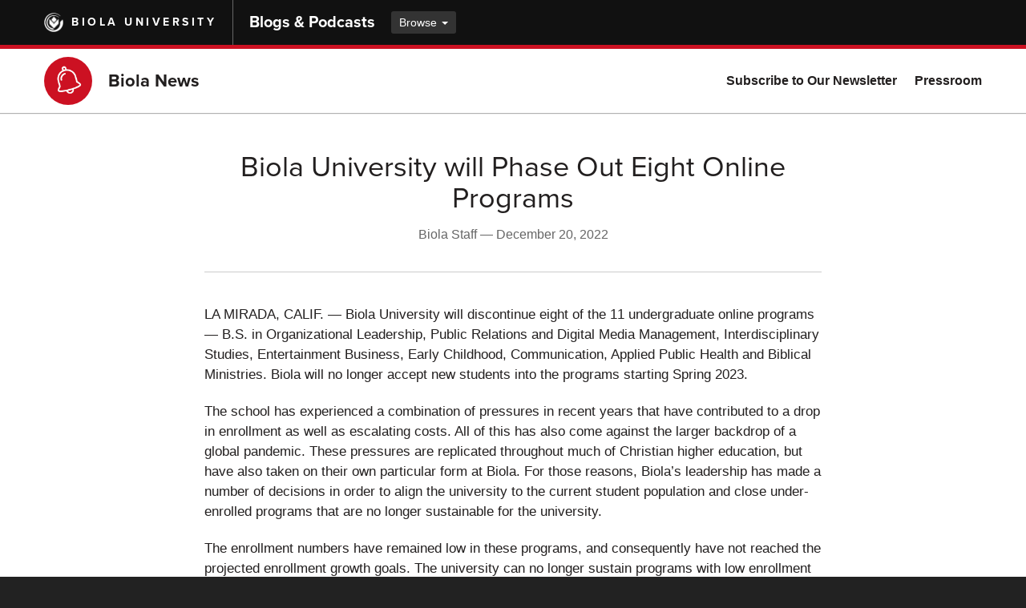

--- FILE ---
content_type: text/html; charset=utf-8
request_url: https://www.biola.edu/blogs/biola-news/2022/press-release-biola-university-will-phase-out-eight-online-programs
body_size: 5530
content:
<!DOCTYPE html><html lang="en-us"><head><meta charset="utf-8" /><meta content="IE=edge" http-equiv="X-UA-Compatible" /><meta content="width=device-width, initial-scale=1" name="viewport" /><link href="https://media1.biola.edu/biola/img/biola-icon.png" rel="icon" type="image/png" /><title>Biola University will Phase Out Eight Online Programs - Biola News - Biola University</title><meta name="csrf-param" content="authenticity_token" />
<meta name="csrf-token" content="iNztSLuBfHh7mnTbEnBWe7MkoeOGo3jwj9cIIlcwc6uWDiUo7g7cEZ1SYsX5dBqhlYlobreGcLgPh7fMttD6/A==" /><meta name="description" content="LA MIRADA, CALIF. — Biola University will discontinue eight of the 11 undergraduate online programs — B.S. in Organizational Leadership, Public Relations and Digital Media Management, Interdisciplinary Studies, Entertainment Business, Early Childhood, Communication, Applied Public Health and Bib..." /><link rel="canonical" href="https://www.biola.edu/blogs/biola-news/2022/press-release-biola-university-will-phase-out-eight-online-programs" /><meta property="og:title" content="Biola University will Phase Out Eight Online Programs" /><meta property="og:type" content="article" /><meta property="og:url" content="https://www.biola.edu/blogs/biola-news/2022/press-release-biola-university-will-phase-out-eight-online-programs" /><meta property="og:description" content="LA MIRADA, CALIF. — Biola University will discontinue eight of the 11 undergraduate online programs — B.S. in Organizational Leadership, Public Relations and Digital Media Management, Interdisciplinary Studies, Entertainment Business, Early Childhood, Communication, Applied Public Health and Biblical Ministries. Biola will no longer accept new students into the programs..." /><meta property="og:site_name" content="Biola News - Biola University Blogs" /><link rel="stylesheet" media="all" href="/blogs/assets/application-3ae3d025071ed67edcd98348754409eb60d801949145e8327a8d6c79082c7ff2.css" /><link rel="stylesheet" media="screen" href="/blogs/assets/sites/biola-news-80238ec1733e2a01bf2254c1db231eef1328c9fe3da72ee10496f0c3bc24e694.css" /><link rel="stylesheet" media="screen" href="https://use.typekit.net/riq0fcm.css" /><link rel="alternate" type="application/rss+xml" title="RSS" href="https://www.biola.edu/blogs/biola-news.rss" /></head><body class="articles show"><!-- Google Tag Manager --><noscript><iframe src="//www.googletagmanager.com/ns.html?id=GTM-W33DNR" height="0" width="0" style="display:none;visibility:hidden"></iframe></noscript><script>(function(w,d,s,l,i){w[l]=w[l]||[];w[l].push({'gtm.start':new Date().getTime(),event:'gtm.js'});var f=d.getElementsByTagName(s)[0],j=d.createElement(s),dl=l!='dataLayer'?'&l='+l:'';j.async=true;j.src='//www.googletagmanager.com/gtm.js?id='+i+dl;f.parentNode.insertBefore(j,f);})(window,document,'script','dataLayer','GTM-W33DNR');</script><!-- End Google Tag Manager -->
<div class="wrapper-site"><header role="banner"><a class="skip-nav-link" href="#main-content">Skip to main content</a><div class="blogs-nav-global"><div class="container"><div class="nav-block"><div class="nav-v"><div class="logo-biola"><a href="https://www.biola.edu"><img alt="" src="/blogs/assets/logo-biola-mark-white-81dce6ce1adc36901be0a3c9575feff126f688e961378ce0421d24de5d25f589.png" />Biola University</a></div></div></div><div class="nav-block nav-block-site"><div class="nav-v"><div class="nav-title"><a href="https://www.biola.edu/blogs">Blogs &amp; Podcasts</a></div><div class="dropdown dropdown-btn"><a class="dropdown-toggle" data-toggle="dropdown" href="">Browse <span class="caret"></span></a><ul class="dropdown-menu"><li><a href="/blogs/becoming-biola">Becoming Biola</a></li><li><a href="/blogs/biola-magazine">Biola Magazine</a></li><li><a href="/blogs/biola-news">Biola News</a></li><li><a href="/blogs/bravo">Bravo!</a></li><li><a href="/blogs/business-ministry-life">Business. Ministry. Life.</a></li><li><a href="/blogs/grit">GRIT</a></li><li><a href="/torrey#opening-question-podcast">Opening Question</a></li><li><a href="/blogs/studentlife">Student Life Blog</a></li><li><a href="/blogs/talbot-magazine">Talbot Magazine</a></li><li><a href="/blogs/faculty-cut">The Faculty Cut</a></li><li><a href="/blogs/good-book-blog">The Good Book Blog</a></li><li><a href="/blogs/think-biblically">Think Biblically</a></li><li><a href="/blogs/winsome-conviction">Winsome Conviction</a></li><li class="divider" role="separator"></li><li><a href="https://www.biola.edu/blogs">All blogs &amp; podcasts</a></li></ul></div></div></div></div></div><nav class="bnav blogs-nav-local" style="border-top-color:#cc1122;"><div class="container"><ul class="bnav-buttons"><li class="bnav-btn-menu"><a aria-expanded="false" data-toggle="collapse" href="#bnav-collapse-local" role="button"><span class="sr-only">Toggle Main Menu</span></a></li></ul><div class="bnav-thumb"><div class="bnav-v"><img alt="" class="img img-circle lazy" data-src="https://static.biola.edu/biola-news/biola-news-thumb.jpg" src="" /></div></div><div class="bnav-heading-group"><div class="bnav-v"><h2><a href="/blogs/biola-news">Biola News</a></h2></div></div><div class="bnav-collapse collapse" id="bnav-collapse-local"><div class="bnav-menu-section"><ul class="bnav-menu bnav-menu-right"><li><a active_class="current active" href="https://biola.formstack.com/forms/biola_beacon_newsletter_subscription">Subscribe to Our Newsletter</a></li><li><a active_class="current active" href="/blogs/biola-news/pressroom">Pressroom</a></li></ul></div></div></div></nav></header><main class="wrapper-page" id="main-content"><div class="page-segment"><div class="container"><div class="row"><div class="col-md-10 col-md-offset-1 col-lg-8 col-lg-offset-2"><div class="article-head"><div class="title-group"><h1>Biola University will Phase Out Eight Online Programs</h1></div><p class="meta">Biola Staff&nbsp;&mdash;&nbsp;<time datetime="2022-12-20">December 20, 2022</time></p></div><div class="article-body"><p dir="ltr">LA MIRADA, CALIF. — Biola University will discontinue eight of the 11 undergraduate online programs — B.S. in Organizational Leadership, Public Relations and Digital Media Management, Interdisciplinary Studies, Entertainment Business, Early Childhood, Communication, Applied Public Health and Biblical Ministries. Biola will no longer accept new students into the programs starting Spring 2023. </p>
<p dir="ltr">The school has experienced a combination of pressures in recent years that have contributed to a drop in enrollment as well as escalating costs. All of this has also come against the larger backdrop of a global pandemic. These pressures are replicated throughout much of Christian higher education, but have also taken on their own particular form at Biola. For those reasons, Biola’s leadership has made a number of decisions in order to align the university to the current student population and close under-enrolled programs that are no longer sustainable for the university. </p>
<p dir="ltr">The enrollment numbers have remained low in these programs, and consequently have not reached the projected enrollment growth goals. The university can no longer sustain programs with low enrollment and low market demand. The programs are guaranteed for teach-out of current students. All current students in the eight programs will be able to complete their degrees within three years. </p>
<p dir="ltr">In September 2014, Biola launched its first online program — the Applied Psychology Completion Program — and over the years has expanded online offerings. The majority of the programs have not delivered the necessary revenues to justify their ongoing costs. However, Biola will continue to offer three online programs that have had high enrollment and increased interest — Applied Psychology, <a href="https://www.biola.edu/degrees/o/business-management-bs">Business Management</a> and <a href="https://www.biola.edu/degrees/o/bible-theology-apologetics-bs">Bible, Theology and Apologetics</a>. </p>
<p dir="ltr">“Biola will continue to develop online classes for undergraduate students in our on-campus degree programs,” said Dr. <a href="https://www.biola.edu/directory/people/6268565757840000011fa20f">Matthew J. Hall</a>, Provost and Senior Vice President. “We are committed to being a university that continues to innovate and to deliver a Christ-centered education that is increasingly accessible. Furthermore, we continue to believe that Biola University can and must be a leading institution in those online graduate programs where we have a competitive advantage. These closures will free up margin to make Biola even more competitive in those areas where we have the most opportunity.” </p>
<p dir="ltr">For more information, please email internal.communications@biola.edu.<br></p></div><br /><div class="row"><div class="col-sm-6"><h2 class="text-18">Share:</h2><ul class="list-inline list-btn"><li><a class="btn btn-default text-18" aria-label="Share this article on X (Twitter)" target="_blank" rel="noopener" href="https://twitter.com/intent/tweet?text=Biola%20University%20will%20Phase%20Out%20Eight%20Online%20Programs&amp;url=https://www.biola.edu/blogs/biola-news/2022/press-release-biola-university-will-phase-out-eight-online-programs"><span aria-hidden="true" class="fa-brands fa-fw fa-x-twitter"></span></a></li><li><a class="btn btn-default text-18" aria-label="Share this article on Facebook" target="_blank" rel="noopener" href="https://www.facebook.com/sharer/sharer.php?u=https://www.biola.edu/blogs/biola-news/2022/press-release-biola-university-will-phase-out-eight-online-programs"><span aria-hidden="true" class="fa-brands fa-fw fa-facebook"></span></a></li><li><a class="btn btn-default text-18" aria-label="Share this article on LinkedIn" target="_blank" rel="noopener" href="https://www.linkedin.com/sharing/share-offsite/?url=https://www.biola.edu/blogs/biola-news/2022/press-release-biola-university-will-phase-out-eight-online-programs"><span aria-hidden="true" class="fa-brands fa-fw fa-linkedin"></span></a></li></ul></div><div class="col-sm-6"><h2 class="text-18">Categories:</h2><ul class="list-inline list-btn"><li><a class="btn btn-default" href="/blogs/biola-news/articles/category/university-news">University News</a></li></ul></div></div><hr /><div class="article-author-profile"><div class="item-body"><h3 class="name">Biola Staff</h3></div></div></div></div></div></div><div class="page-segment segment-tint"><div class="container"><div class="row"><div class="col-lg-10 col-lg-offset-1"><h2 class="text-muted text-20">More Posts</h2><div class="row"><div class="col-md-6"><div class="article-item-compact has-img"><div class="item-img"><a href="/blogs/biola-news/2026/spearheaded-by-biola-alumnus-disney-short-film-nominated-for-primetime-emmy-award"><img alt="image shows Tim with team on set " class="img lazy" data-src="https://assets.biola.edu/4396738754672012438/article/9293eea877710d7572c83552e9ef0744/medium_Screenshot_2026-01-13_at_3.28.04_PM.jpg" height="180" src="" width="300" /></a></div><div class="title-group"><h3 class="title"><a href="/blogs/biola-news/2026/spearheaded-by-biola-alumnus-disney-short-film-nominated-for-primetime-emmy-award">Spearheaded by Biola Alumnus, Disney Short Film Nominated for Primetime Emmy Award</a></h3><p class="subtitle">Tim Pennoyer (B.A. ’07) and his team conceptualized the Disney holiday commercial “The Boy and The Octopus,” earning a nomination in the Primetime Emmy Award category for Best Commercial</p></div><p class="meta"><a href="/blogs/authors/sarah-dougher">Sarah Dougher</a>&nbsp;&mdash;&nbsp;<time class="pubdate" datetime="2026-01-13">January 13, 2026</time></p></div></div><div class="col-md-6"><div class="article-item-compact has-img"><div class="item-img"><a href="/blogs/biola-news/2026/alumnus-found-intellectually-and-spiritually-rich-guidance-in-talbot-s-christian-apologetics-program"><img alt="image shows Micah Sweeney" class="img lazy" data-src="https://assets.biola.edu/4396738754672012438/article/d06f3cc7ff29acb5d76c08fa631f7f96/medium_Your_paragraph_text_(2).jpg" height="180" src="" width="300" /></a></div><div class="title-group"><h3 class="title"><a href="/blogs/biola-news/2026/alumnus-found-intellectually-and-spiritually-rich-guidance-in-talbot-s-christian-apologetics-program">Alumnus Found Intellectually and Spiritually Rich Guidance in Talbot’s Christian Apologetics Program</a></h3><p class="subtitle">Micah Sweeney (M.A. ’18) now uses his degree in the classroom and therapy clinic </p></div><p class="meta">Biola Staff&nbsp;&mdash;&nbsp;<time class="pubdate" datetime="2026-01-13">January 13, 2026</time></p></div></div><div class="clearfix"></div><div class="col-md-6"><div class="article-item-compact has-img"><div class="item-img"><a href="/blogs/biola-news/2026/70-years-later-biola-honors-two-alumni-linked-to-jim-elliot-s-martyrdom"><img alt="image shows the five men martyred in Ecuador on January 8, 1956" class="img lazy" data-src="https://assets.biola.edu/4396738754672012438/article/870711014c3b244601eb66f1efe03c26/medium_250985_-_UCM_-_Jim_Elliot_70th_Anniversary_Digital_TV_Slide_b03_(1).jpg" height="180" src="" width="300" /></a></div><div class="title-group"><h3 class="title"><a href="/blogs/biola-news/2026/70-years-later-biola-honors-two-alumni-linked-to-jim-elliot-s-martyrdom">70 Years Later, Biola Honors Two Alumni Linked to Jim Elliot’s Martyrdom</a></h3><p class="subtitle">Alumni Ed McCully (’52) and Olive Fleming Liefeld (Ainslie, ’54) were students in the Biola School of Missionary Medicine in the 1950s</p></div><p class="meta"><a href="/blogs/authors/sarah-dougher">Sarah Dougher</a>&nbsp;&mdash;&nbsp;<time class="pubdate" datetime="2026-01-06">January 06, 2026</time></p></div></div><div class="col-md-6"><div class="article-item-compact has-img"><div class="item-img"><a href="/blogs/biola-news/2025/biola-university-2025-wrapped"><img alt="image shows students with SquishEagles" class="img lazy" data-src="https://assets.biola.edu/4396738754672012438/article/8dac0f21d11828d35be98d74dc188416/medium_eagles-38_(1).jpg" height="180" src="" width="300" /></a></div><div class="title-group"><h3 class="title"><a href="/blogs/biola-news/2025/biola-university-2025-wrapped">Biola University 2025 Wrapped</a></h3><p class="subtitle">Reflect on Biola’s 2025 with a glimpse into five highlights from the year</p></div><p class="meta"><a href="/blogs/authors/sarah-dougher">Sarah Dougher</a>&nbsp;&mdash;&nbsp;<time class="pubdate" datetime="2025-12-18">December 18, 2025</time></p></div></div><div class="clearfix"></div></div></div></div></div></div></main><footer role="contentinfo"><div class="biola-footer-slim"><div class="container"><div class="footer-logo"><a href="/"><img alt="Biola University home" src="/blogs/assets/logo-biola-white-r-102182ebe91665289cbc3515d8e4f57d4a3b94ec58f8fa53a4798db7386ff652.png" /></a></div><div class="footer-group-primary"><ul class="footer-nav"><li><a href="https://www.biola.edu/contact">Contact Biola</a></li><li><a href="https://www.biola.edu/about/location/maps">Maps &amp; Directions</a></li><li><a href="https://emergency.biola.edu">Emergency Info</a></li><li><a href="https://www.biola.edu/privacy">Privacy Policy</a></li><li><a href="https://www.biola.edu/title-ix">Title IX</a></li><li><a href="https://www.biola.edu/accessibility">Accessibility</a></li></ul><p class="footer-info">13800 Biola Ave, La Mirada CA 90639 &mdash; &copy;&nbsp;Biola&nbsp;University, Inc. All Rights Reserved.</p></div><ul class="footer-nav footer-nav-social"><li><a aria-label="Facebook" href="https://www.facebook.com/Biola"><span aria-hidden="true" class="fa-brands fa-facebook"></span></a></li><li><a aria-label="X (Twitter)" href="https://twitter.com/biolau"><span aria-hidden="true" class="fa-brands fa-x-twitter"></span></a></li><li><a aria-label="YouTube" href="https://www.youtube.com/user/BiolaUniversity"><span aria-hidden="true" class="fa-brands fa-youtube"></span></a></li><li><a aria-label="Instagram" href="https://instagram.com/biolauniversity"><span aria-hidden="true" class="fa-brands fa-instagram"></span></a></li></ul></div></div></footer></div><script src="//content.jwplatform.com/libraries/vCTPpkI1.js"></script><script src="/blogs/assets/application-33c7f37fa16959eb70e1afd8c86dcb4f29f1a7a86afe835584983f23d45b2865.js"></script><script src="/blogs/assets/magnific-popup-4d19038565f74f6cb140ce0792dfa8dc5227c7532f751fafbe898dc9200477f7.js"></script><script>$('.gallery-photo').magnificPopup({
  type:'image',
  image: {
    titleSrc: 'alt'
  },
  gallery: {
    enabled: true
  }
});</script></body></html>

--- FILE ---
content_type: text/css
request_url: https://www.biola.edu/blogs/assets/application-3ae3d025071ed67edcd98348754409eb60d801949145e8327a8d6c79082c7ff2.css
body_size: 31521
content:
.fa{font-family:var(--fa-style-family, "Font Awesome 6 Free");font-weight:var(--fa-style, 900)}.fa,.fa-classic,.fa-sharp,.fas,.fa-solid,.more-link::after,.file-link::before,.external-link::after,.bnav-btn-menu a::before,.bnav-btn-menu a[aria-expanded='true']::before,button.bnav-menu-toggle::before,button.bnav-menu-toggle[aria-expanded='true']::before,.toggle-list .toggle-item-head a:before,.toggle-list .active>.toggle-item-head a:before,.slick-nav .slick-arrow::before,.far,.fa-regular,.fab,.fa-brands{-moz-osx-font-smoothing:grayscale;-webkit-font-smoothing:antialiased;display:var(--fa-display, inline-block);font-style:normal;font-variant:normal;line-height:1;text-rendering:auto}.fas,.fa-classic,.fa-solid,.more-link::after,.file-link::before,.external-link::after,.bnav-btn-menu a::before,.bnav-btn-menu a[aria-expanded='true']::before,button.bnav-menu-toggle::before,button.bnav-menu-toggle[aria-expanded='true']::before,.toggle-list .toggle-item-head a:before,.toggle-list .active>.toggle-item-head a:before,.slick-nav .slick-arrow::before,.far,.fa-regular{font-family:'Font Awesome 6 Free'}.fab,.fa-brands{font-family:'Font Awesome 6 Brands'}.more-link::after,.file-link::before,.external-link::after,.bnav-btn-menu a::before,.bnav-btn-menu a[aria-expanded='true']::before,button.bnav-menu-toggle::before,button.bnav-menu-toggle[aria-expanded='true']::before,.toggle-list .toggle-item-head a:before,.toggle-list .active>.toggle-item-head a:before,.slick-nav .slick-arrow::before{-webkit-font-smoothing:antialiased;-moz-osx-font-smoothing:grayscale;display:inline-block;font-style:normal;font-variant:normal;font-weight:normal;line-height:1}.fa-1x{font-size:1em}.fa-2x{font-size:2em}.fa-3x{font-size:3em}.fa-4x{font-size:4em}.fa-5x{font-size:5em}.fa-6x{font-size:6em}.fa-7x{font-size:7em}.fa-8x{font-size:8em}.fa-9x{font-size:9em}.fa-10x{font-size:10em}.fa-2xs{font-size:0.625em;line-height:0.1em;vertical-align:0.225em}.fa-xs{font-size:0.75em;line-height:0.0833333337em;vertical-align:0.125em}.fa-sm{font-size:0.875em;line-height:0.0714285718em;vertical-align:0.0535714295em}.fa-lg{font-size:1.25em;line-height:0.05em;vertical-align:-0.075em}.fa-xl{font-size:1.5em;line-height:0.0416666682em;vertical-align:-0.125em}.fa-2xl{font-size:2em;line-height:0.03125em;vertical-align:-0.1875em}.fa-fw{text-align:center;width:1.25em}.fa-ul{list-style-type:none;margin-left:var(--fa-li-margin, 2.5em);padding-left:0}.fa-ul>li{position:relative}.fa-li{left:calc(var(--fa-li-width, 2em) * -1);position:absolute;text-align:center;width:var(--fa-li-width, 2em);line-height:inherit}.fa-stack{display:inline-block;height:2em;line-height:2em;position:relative;vertical-align:middle;width:2.5em}.fa-stack-1x,.fa-stack-2x{left:0;position:absolute;text-align:center;width:100%;z-index:var(--fa-stack-z-index, auto)}.fa-stack-1x{line-height:inherit}.fa-stack-2x{font-size:2em}.fa-inverse{color:var(--fa-inverse, #fff)}.fa-calendar::before{content:""}.fa-calendar-days::before{content:""}.fa-circle-check::before{content:""}.fa-circle-question::before{content:""}.fa-circle-xmark::before{content:""}.fa-clock::before{content:""}.fa-envelope::before{content:""}.fa-angle-up::before{content:""}.fa-angle-down::before{content:""}.fa-angle-left::before{content:""}.fa-angle-right::before{content:""}.fa-arrow-up::before{content:""}.fa-arrow-down::before{content:""}.fa-arrow-left::before{content:""}.fa-arrow-right::before{content:""}.fa-arrow-up-right-from-square::before{content:""}.fa-bars::before{content:""}.fa-bed::before{content:""}.fa-camera-retro::before{content:""}.fa-car::before{content:""}.fa-caret-up::before{content:""}.fa-caret-down::before{content:""}.fa-caret-left::before{content:""}.fa-caret-right::before{content:""}.fa-chart-line::before{content:""}.fa-check::before{content:""}.fa-chevron-up::before{content:""}.fa-chevron-down::before{content:""}.fa-chevron-left::before{content:""}.fa-chevron-right::before{content:""}.fa-circle::before{content:""}.fa-circle-chevron-up::before{content:""}.fa-circle-chevron-down::before{content:""}.fa-circle-chevron-left::before{content:""}.fa-circle-chevron-right::before{content:""}.fa-circle-info::before{content:""}.fa-circle-minus::before{content:""}.fa-circle-plus::before{content:""}.fa-circle-user::before{content:""}.fa-comment::before{content:""}.fa-comments::before{content:""}.fa-desktop::before{content:""}.fa-fax::before{content:""}.fa-file::before{content:""}.fa-file-lines::before{content:""}.fa-globe::before{content:""}.fa-graduation-cap::before{content:""}.fa-heart::before{content:""}.fa-house::before{content:""}.fa-hotel::before{content:""}.fa-leaf::before{content:""}.fa-location-dot::before{content:""}.fa-lock::before{content:""}.fa-lock-open::before{content:""}.fa-magnifying-glass::before{content:""}.fa-mobile-screen-button::before{content:""}.fa-music::before{content:""}.fa-phone::before{content:""}.fa-plane::before{content:""}.fa-podcast::before{content:""}.fa-rss::before{content:""}.fa-share::before{content:""}.fa-square-rss::before{content:""}.fa-star::before{content:""}.fa-tag::before{content:""}.fa-ticket::before{content:""}.fa-universal-access::before{content:""}.fa-user::before{content:""}.fa-user-graduate::before{content:""}.fa-utensils::before{content:""}.fa-wifi::before{content:""}.fa-xmark::before{content:""}:root,:host{--fa-style-family-classic: 'Font Awesome 6 Free';--fa-font-regular: normal 400 1em/1 'Font Awesome 6 Free'}@font-face{font-family:'Font Awesome 6 Free';font-style:normal;font-weight:400;font-display:block;src:url("/blogs/assets/fa-regular-400-custom-c904dd963eaa3560f5bc43c4da55817f963060f5a1ceab95f36766d47e1fe75f.woff2") format("woff2"),url("/blogs/assets/fa-regular-400-custom-2f76cda0e0db83954ef09eebada3abe169f727f63af3251586a19a3d52c8f1b4.ttf") format("truetype")}.far,.fa-regular{font-weight:400}:root,:host{--fa-style-family-classic: 'Font Awesome 6 Free';--fa-font-solid: normal 900 1em/1 'Font Awesome 6 Free'}@font-face{font-family:'Font Awesome 6 Free';font-style:normal;font-weight:900;font-display:block;src:url("/blogs/assets/fa-solid-900-custom-22b3e3d4f9657996d9b1c47d4343a9788f2732f28abf8dc97432570d97534a7f.woff2") format("woff2"),url("/blogs/assets/fa-solid-900-custom-83d108b8c844755c6a22d3a7d58b53633ffcee7978337ebf9dc7eab0b9ad3df0.ttf") format("truetype")}.fas,.fa-solid,.more-link::after,.file-link::before,.external-link::after,.bnav-btn-menu a::before,.bnav-btn-menu a[aria-expanded='true']::before,button.bnav-menu-toggle::before,button.bnav-menu-toggle[aria-expanded='true']::before,.toggle-list .toggle-item-head a:before,.toggle-list .active>.toggle-item-head a:before,.slick-nav .slick-arrow::before{font-weight:900}:root,:host{--fa-style-family-brands: 'Font Awesome 6 Brands';--fa-font-brands: normal 400 1em/1 'Font Awesome 6 Brands'}@font-face{font-family:'Font Awesome 6 Brands';font-style:normal;font-weight:400;font-display:block;src:url("/blogs/assets/fa-brands-400-custom-5ff05f9eadbcd92e9054231217f263729d4bce0f17d7aab29fa0c4c55112cf37.woff2") format("woff2"),url("/blogs/assets/fa-brands-400-custom-68f294c3a9fa209d6566db3a48beb90f709709f4f743279e6f08ddfad1fb739d.ttf") format("truetype")}.fab,.fa-brands{font-weight:400}.fa-apple:before{content:""}.fa-x-twitter:before{content:""}.fa-facebook:before{content:""}.fa-youtube:before{content:""}.fa-instagram:before{content:""}.fa-linkedin:before{content:""}.fa-pinterest:before{content:""}.fa-vimeo:before{content:""}.fa-tiktok:before{content:""}.fa-spotify:before{content:""}.fa-google:before{content:""}.fa-snapchat:before{content:""}.fa-whatsapp:before{content:""}.fa.fa-calendar{font-weight:400}.fa.fa-calendar::before{content:""}.fa.fa-chevron-circle-up::before{content:""}.fa.fa-clock-o{font-weight:400}.fa.fa-clock-o::before{content:""}.fa.fa-close::before{content:""}.fa.fa-cutlery::before{content:""}.fa.fa-envelope-o::before{content:""}.fa.fa-external-link::before{content:""}.fa.fa-file-text::before{content:""}.fa.fa-home::before{content:""}.fa.fa-info-circle::before{content:""}.fa.fa-line-chart::before{content:""}.fa.fa-map-marker::before{content:""}.fa.fa-minus-circle::before{content:""}.fa.fa-navicon::before{content:""}.fa.fa-plus-circle::before{content:""}.fa.fa-question-circle{font-weight:400}.fa.fa-question-circle::before{content:""}.fa.fa-search::before{content:""}.fa.fa-unlock::before{content:""}.fa.fa-snapchat-ghost::before{content:""}.fa.fa-twitter::before{content:""}.fa.fa-youtube-play::before{content:""}.fa.fa-facebook,.fa.fa-instagram,.fa.fa-linkedin,.fa.fa-pinterest,.fa.fa-snapchat-ghost,.fa.fa-twitter,.fa.fa-vimeo,.fa.fa-youtube,.fa.fa-youtube-play{font-family:var(--fa-style-family-brands);font-weight:normal}.slick-slider{position:relative;display:block;box-sizing:border-box;-webkit-user-select:none;-moz-user-select:none;-ms-user-select:none;user-select:none;-webkit-touch-callout:none;-khtml-user-select:none;-ms-touch-action:pan-y;touch-action:pan-y;-webkit-tap-highlight-color:transparent}.slick-list{position:relative;display:block;overflow:hidden;margin:0;padding:0}.slick-list:focus{outline:none}.slick-list.dragging{cursor:pointer;cursor:hand}.slick-slider .slick-track,.slick-slider .slick-list{-webkit-transform:translate3d(0, 0, 0);-moz-transform:translate3d(0, 0, 0);-ms-transform:translate3d(0, 0, 0);-o-transform:translate3d(0, 0, 0);transform:translate3d(0, 0, 0)}.slick-track{position:relative;top:0;left:0;display:block;margin-left:auto;margin-right:auto}.slick-track:before,.slick-track:after{display:table;content:''}.slick-track:after{clear:both}.slick-loading .slick-track{visibility:hidden}.slick-slide{display:none;float:left;height:100%;min-height:1px}[dir='rtl'] .slick-slide{float:right}.slick-slide img{display:block}.slick-slide.slick-loading img{display:none}.slick-slide.dragging img{pointer-events:none}.slick-initialized .slick-slide{display:block}.slick-loading .slick-slide{visibility:hidden}.slick-vertical .slick-slide{display:block;height:auto;border:1px solid transparent}.slick-arrow.slick-hidden{display:none}.mfp-bg{top:0;left:0;width:100%;height:100%;z-index:1042;overflow:hidden;position:fixed;background:#0b0b0b;opacity:0.8;filter:alpha(opacity=80)}.mfp-wrap{top:0;left:0;width:100%;height:100%;z-index:1043;position:fixed;outline:none !important;-webkit-backface-visibility:hidden}.mfp-container{text-align:center;position:absolute;width:100%;height:100%;left:0;top:0;padding:0 8px;-webkit-box-sizing:border-box;-moz-box-sizing:border-box;box-sizing:border-box}.mfp-container:before{content:'';display:inline-block;height:100%;vertical-align:middle}.mfp-align-top .mfp-container:before{display:none}.mfp-content{position:relative;display:inline-block;vertical-align:middle;margin:0 auto;text-align:left;z-index:1045}.mfp-inline-holder .mfp-content,.mfp-ajax-holder .mfp-content{width:100%;cursor:auto}.mfp-ajax-cur{cursor:progress}.mfp-zoom-out-cur,.mfp-zoom-out-cur .mfp-image-holder .mfp-close{cursor:-moz-zoom-out;cursor:-webkit-zoom-out;cursor:zoom-out}.mfp-zoom{cursor:pointer;cursor:-webkit-zoom-in;cursor:-moz-zoom-in;cursor:zoom-in}.mfp-auto-cursor .mfp-content{cursor:auto}.mfp-close,.mfp-arrow,.mfp-preloader,.mfp-counter{-webkit-user-select:none;-moz-user-select:none;user-select:none}.mfp-loading.mfp-figure{display:none}.mfp-hide{display:none !important}.mfp-preloader{color:#CCC;position:absolute;top:50%;width:auto;text-align:center;margin-top:-0.8em;left:8px;right:8px;z-index:1044}.mfp-preloader a{color:#CCC}.mfp-preloader a:hover{color:#FFF}.mfp-s-ready .mfp-preloader{display:none}.mfp-s-error .mfp-content{display:none}button.mfp-close,button.mfp-arrow{overflow:visible;cursor:pointer;background:transparent;border:0;-webkit-appearance:none;display:block;outline:none;padding:0;z-index:1046;-webkit-box-shadow:none;box-shadow:none}button::-moz-focus-inner{padding:0;border:0}.mfp-close{width:44px;height:44px;line-height:44px;position:absolute;right:0;top:0;text-decoration:none;text-align:center;opacity:0.65;filter:alpha(opacity=65);padding:0 0 18px 10px;color:#FFF;font-style:normal;font-size:28px;font-family:Arial, Baskerville, monospace}.mfp-close:hover,.mfp-close:focus{opacity:1;filter:alpha(opacity=100)}.mfp-close:active{top:1px}.mfp-close-btn-in .mfp-close{color:#333}.mfp-image-holder .mfp-close,.mfp-iframe-holder .mfp-close{color:#FFF;right:-6px;text-align:right;padding-right:6px;width:100%}.mfp-counter{position:absolute;top:0;right:0;color:#CCC;font-size:12px;line-height:18px;white-space:nowrap}.mfp-arrow{position:absolute;opacity:0.65;filter:alpha(opacity=65);margin:0;top:50%;margin-top:-55px;padding:0;width:90px;height:110px;-webkit-tap-highlight-color:transparent}.mfp-arrow:active{margin-top:-54px}.mfp-arrow:hover,.mfp-arrow:focus{opacity:1;filter:alpha(opacity=100)}.mfp-arrow:before,.mfp-arrow:after,.mfp-arrow .mfp-b,.mfp-arrow .mfp-a{content:'';display:block;width:0;height:0;position:absolute;left:0;top:0;margin-top:35px;margin-left:35px;border:medium inset transparent}.mfp-arrow:after,.mfp-arrow .mfp-a{border-top-width:13px;border-bottom-width:13px;top:8px}.mfp-arrow:before,.mfp-arrow .mfp-b{border-top-width:21px;border-bottom-width:21px;opacity:0.7}.mfp-arrow-left{left:0}.mfp-arrow-left:after,.mfp-arrow-left .mfp-a{border-right:17px solid #FFF;margin-left:31px}.mfp-arrow-left:before,.mfp-arrow-left .mfp-b{margin-left:25px;border-right:27px solid #3F3F3F}.mfp-arrow-right{right:0}.mfp-arrow-right:after,.mfp-arrow-right .mfp-a{border-left:17px solid #FFF;margin-left:39px}.mfp-arrow-right:before,.mfp-arrow-right .mfp-b{border-left:27px solid #3F3F3F}.mfp-iframe-holder{padding-top:40px;padding-bottom:40px}.mfp-iframe-holder .mfp-content{line-height:0;width:100%;max-width:900px}.mfp-iframe-holder .mfp-close{top:-40px}.mfp-iframe-scaler{width:100%;height:0;overflow:hidden;padding-top:56.25%}.mfp-iframe-scaler iframe{position:absolute;display:block;top:0;left:0;width:100%;height:100%;box-shadow:0 0 8px rgba(0,0,0,0.6);background:#000}img.mfp-img{width:auto;max-width:100%;height:auto;display:block;line-height:0;-webkit-box-sizing:border-box;-moz-box-sizing:border-box;box-sizing:border-box;padding:40px 0 40px;margin:0 auto}.mfp-figure{line-height:0}.mfp-figure:after{content:'';position:absolute;left:0;top:40px;bottom:40px;display:block;right:0;width:auto;height:auto;z-index:-1;box-shadow:0 0 8px rgba(0,0,0,0.6);background:#444}.mfp-figure small{color:#BDBDBD;display:block;font-size:12px;line-height:14px}.mfp-figure figure{margin:0}.mfp-bottom-bar{margin-top:-36px;position:absolute;top:100%;left:0;width:100%;cursor:auto}.mfp-title{text-align:left;line-height:18px;color:#F3F3F3;word-wrap:break-word;padding-right:36px}.mfp-image-holder .mfp-content{max-width:100%}.mfp-gallery .mfp-image-holder .mfp-figure{cursor:pointer}@media screen and (max-width: 800px) and (orientation: landscape), screen and (max-height: 300px){.mfp-img-mobile .mfp-image-holder{padding-left:0;padding-right:0}.mfp-img-mobile img.mfp-img{padding:0}.mfp-img-mobile .mfp-figure:after{top:0;bottom:0}.mfp-img-mobile .mfp-figure small{display:inline;margin-left:5px}.mfp-img-mobile .mfp-bottom-bar{background:rgba(0,0,0,0.6);bottom:0;margin:0;top:auto;padding:3px 5px;position:fixed;-webkit-box-sizing:border-box;-moz-box-sizing:border-box;box-sizing:border-box}.mfp-img-mobile .mfp-bottom-bar:empty{padding:0}.mfp-img-mobile .mfp-counter{right:5px;top:3px}.mfp-img-mobile .mfp-close{top:0;right:0;width:35px;height:35px;line-height:35px;background:rgba(0,0,0,0.6);position:fixed;text-align:center;padding:0}}@media all and (max-width: 900px){.mfp-arrow{-webkit-transform:scale(0.75);transform:scale(0.75)}.mfp-arrow-left{-webkit-transform-origin:0;transform-origin:0}.mfp-arrow-right{-webkit-transform-origin:100%;transform-origin:100%}.mfp-container{padding-left:6px;padding-right:6px}}.mfp-ie7 .mfp-img{padding:0}.mfp-ie7 .mfp-bottom-bar{width:600px;left:50%;margin-left:-300px;margin-top:5px;padding-bottom:5px}.mfp-ie7 .mfp-container{padding:0}.mfp-ie7 .mfp-content{padding-top:44px}.mfp-ie7 .mfp-close{top:0;right:0;padding-top:0}.mfp-fade.mfp-bg{opacity:0;-webkit-transition:all 0.15s ease-out;-moz-transition:all 0.15s ease-out;transition:all 0.15s ease-out}.mfp-fade.mfp-bg.mfp-ready{opacity:0.8}.mfp-fade.mfp-bg.mfp-removing{opacity:0}.mfp-fade.mfp-wrap .mfp-content{opacity:0;-webkit-transition:all 0.15s ease-out;-moz-transition:all 0.15s ease-out;transition:all 0.15s ease-out}.mfp-fade.mfp-wrap.mfp-ready .mfp-content{opacity:1}.mfp-fade.mfp-wrap.mfp-removing .mfp-content{opacity:0}#wrapperBiolaHeader{background:#111;width:100%}#biolaHeader{margin:0 auto;padding:0 15px;height:42px}#biolaHeader .overflow-container{overflow:hidden;position:relative;height:42px}#biolaHeader a{text-decoration:none;color:#FFF;font-weight:normal}#biolaHeader p,#biolaHeader ul,#biolaHeader button{font-family:Helvetica,Arial,sans-serif}#biolaHeader .biola-header-branding,#biolaHeader .biola-header-nav,#biolaHeader .biola-header-more,#biolaHeader .login-link{position:absolute;height:42px;line-height:42px;margin:0;padding:0;-webkit-transition:top 300ms ease-in-out;-o-transition:top 300ms ease-in-out;transition:top 300ms ease-in-out}#biolaHeader .biola-header-branding{top:0px;left:0;font-size:13px;font-family:'proxima-nova',Helvetica,Arial,sans-serif;text-transform:uppercase;letter-spacing:0.25em}#biolaHeader .biola-header-branding a{font-weight:bold}#biolaHeader .biola-header-branding img{width:22px;height:22px;vertical-align:top;display:inline-block;margin:0.75em 0.5em 0 0}#biolaHeader .biola-header-nav,#biolaHeader .biola-header-more{display:none}#biolaHeader .biola-header-more{right:5px}#biolaHeader #profile_link{float:right;height:42px}#biolaHeader #profile_link a.dropdown-toggle{display:block;text-decoration:none;text-align:center;padding:8px 5px;line-height:42px;color:#CCC;line-height:25px}#biolaHeader #profile_link a.dropdown-toggle i.fa{vertical-align:middle}#biolaHeader #profile_link a.dropdown-toggle .fa-stack{width:25px;height:25px;line-height:25px}#biolaHeader #profile_link a.dropdown-toggle .fa-stack i.fa-stack-2x{color:#eee;font-size:25px}#biolaHeader #profile_link a.dropdown-toggle .fa-stack i.fa-stack-1x{color:#777;font-size:1em}#biolaHeader #profile_link #profile-img{height:25px;width:25px;background-size:contain;border-radius:100px;border:1px solid #ccc;background-color:white;background-position:center center}#biolaHeader #profile_link .dropdown-menu{margin-top:-8px}#biolaHeader #profile_link .dropdown-menu a{color:#333}#biolaHeader .login-link{right:10px;top:0px;color:#ccc}#biolaHeader .login-link a{color:white;font-weight:bold;text-decoration:underline}#biolaHeader.active .login-link{top:40px}@media screen and (min-width: 768px){#biolaHeader{width:750px}#biolaHeader .biola-header-nav{display:block;list-style:none;padding:0;right:40px;top:-40px;font-size:14px}#biolaHeader .biola-header-nav.active{top:0}#biolaHeader .biola-header-nav li{float:left}#biolaHeader .biola-header-nav li a{color:#AAA;display:block;padding:0 10px}#biolaHeader .biola-header-nav li a:hover{color:#FFF}#biolaHeader .biola-header-more{display:block}#biolaHeader .biola-header-more button{display:block;text-align:center;line-height:40px;font-weight:bold;font-size:18px;margin:0;padding:0 8px;color:#CCC;cursor:pointer;background:transparent;border:0;outline:0;position:static;-webkit-appearance:none}#biolaHeader .login-link{right:40px}#biolaHeader.active .biola-header-branding{top:40px}}@media screen and (min-width: 992px){#biolaHeader{width:970px}#biolaHeader.active .biola-header-branding{top:0px}}@media screen and (min-width: 1200px){#biolaHeader{width:1170px}}/*! normalize.css v3.0.3 | MIT License | github.com/necolas/normalize.css */html{font-family:sans-serif;-ms-text-size-adjust:100%;-webkit-text-size-adjust:100%}body{margin:0}article,aside,details,figcaption,figure,footer,header,hgroup,main,menu,nav,section,summary{display:block}audio,canvas,progress,video{display:inline-block;vertical-align:baseline}audio:not([controls]){display:none;height:0}[hidden],template{display:none}a{background-color:transparent}a:active,a:hover{outline:0}abbr[title]{border-bottom:none;text-decoration:underline;text-decoration:underline dotted}b,strong{font-weight:bold}dfn{font-style:italic}h1{font-size:2em;margin:0.67em 0}mark{background:#ff0;color:#000}small{font-size:80%}sub,sup{font-size:75%;line-height:0;position:relative;vertical-align:baseline}sup{top:-0.5em}sub{bottom:-0.25em}img{border:0}svg:not(:root){overflow:hidden}figure{margin:1em 40px}hr{box-sizing:content-box;height:0}pre{overflow:auto}code,kbd,pre,samp{font-family:monospace, monospace;font-size:1em}button,input,optgroup,select,textarea{color:inherit;font:inherit;margin:0}button{overflow:visible}button,select{text-transform:none}button,html input[type="button"],input[type="reset"],input[type="submit"]{-webkit-appearance:button;cursor:pointer}button[disabled],html input[disabled]{cursor:default}button::-moz-focus-inner,input::-moz-focus-inner{border:0;padding:0}input{line-height:normal}input[type="checkbox"],input[type="radio"]{box-sizing:border-box;padding:0}input[type="number"]::-webkit-inner-spin-button,input[type="number"]::-webkit-outer-spin-button{height:auto}input[type="search"]{-webkit-appearance:textfield;box-sizing:content-box}input[type="search"]::-webkit-search-cancel-button,input[type="search"]::-webkit-search-decoration{-webkit-appearance:none}fieldset{border:1px solid #c0c0c0;margin:0 2px;padding:0.35em 0.625em 0.75em}legend{border:0;padding:0}textarea{overflow:auto}optgroup{font-weight:bold}table{border-collapse:collapse;border-spacing:0}td,th{padding:0}/*! Source: https://github.com/h5bp/html5-boilerplate/blob/master/src/css/main.css */@media print{*,*:before,*:after{color:#000 !important;text-shadow:none !important;background:transparent !important;box-shadow:none !important}a,a:visited{text-decoration:underline}a[href]:after{content:" (" attr(href) ")"}abbr[title]:after{content:" (" attr(title) ")"}a[href^="#"]:after,a[href^="javascript:"]:after{content:""}pre,blockquote{border:1px solid #999;page-break-inside:avoid}thead{display:table-header-group}tr,img{page-break-inside:avoid}img{max-width:100% !important}p,h2,h3{orphans:3;widows:3}h2,h3{page-break-after:avoid}.navbar{display:none}.btn>.caret,.dropup>.btn>.caret{border-top-color:#000 !important}.label{border:1px solid #000}.table,table{border-collapse:collapse !important}.table td,table td,.table th,table th{background-color:#fff !important}.table-bordered th,.table-bordered td{border:1px solid #ddd !important}}*{-webkit-box-sizing:border-box;-moz-box-sizing:border-box;box-sizing:border-box}*:before,*:after{-webkit-box-sizing:border-box;-moz-box-sizing:border-box;box-sizing:border-box}html{font-size:10px;-webkit-tap-highlight-color:transparent}body{font-family:"Helvetica Neue", Helvetica, Arial, sans-serif;font-size:15px;line-height:1.428571429;color:#221f1f;background-color:#fff}input,button,select,textarea{font-family:inherit;font-size:inherit;line-height:inherit}a{color:#2268ab;text-decoration:none}a:hover,a:focus{color:#23527c;text-decoration:none}a:focus{outline:5px auto -webkit-focus-ring-color;outline-offset:-2px}figure{margin:0}img{vertical-align:middle}.img-responsive{display:block;max-width:100%;height:auto}.img-rounded{border-radius:0}.img-thumbnail{padding:4px;line-height:1.428571429;background-color:#fff;border:1px solid #ddd;border-radius:4px;-webkit-transition:all 0.2s ease-in-out;-o-transition:all 0.2s ease-in-out;transition:all 0.2s ease-in-out;display:inline-block;max-width:100%;height:auto}.img-circle{border-radius:50%}hr{margin-top:20px;margin-bottom:20px;border:0;border-top:1px solid #CCC}.sr-only,.skip-nav-link{position:absolute;width:1px;height:1px;padding:0;margin:-1px;overflow:hidden;clip:rect(0, 0, 0, 0);border:0}.sr-only-focusable:active,.skip-nav-link:active,.sr-only-focusable:focus,.skip-nav-link:focus{position:static;width:auto;height:auto;margin:0;overflow:visible;clip:auto}[role="button"]{cursor:pointer}h1,h2,h3,h4,h5,h6,.h1,.h2,.h3,.h4,.h5,.h6{font-family:"proxima-nova", Helvetica, Arial, sans-serif;font-weight:bold;line-height:1.1;color:inherit}h1 small,h1 .small,h2 small,h2 .small,h3 small,h3 .small,h4 small,h4 .small,h5 small,h5 .small,h6 small,h6 .small,.h1 small,.h1 .small,.h2 small,.h2 .small,.h3 small,.h3 .small,.h4 small,.h4 .small,.h5 small,.h5 .small,.h6 small,.h6 .small{font-weight:400;line-height:1;color:#777777}h1,.h1,h2,.h2,h3,.h3{margin-top:20px;margin-bottom:10px}h1 small,h1 .small,.h1 small,.h1 .small,h2 small,h2 .small,.h2 small,.h2 .small,h3 small,h3 .small,.h3 small,.h3 .small{font-size:65%}h4,.h4,h5,.h5,h6,.h6{margin-top:10px;margin-bottom:10px}h4 small,h4 .small,.h4 small,.h4 .small,h5 small,h5 .small,.h5 small,.h5 .small,h6 small,h6 .small,.h6 small,.h6 .small{font-size:75%}h1,.h1{font-size:36px}h2,.h2{font-size:30px}h3,.h3{font-size:24px}h4,.h4{font-size:18px}h5,.h5{font-size:14px}h6,.h6{font-size:12px}p{margin:0 0 10px}.lead{margin-bottom:20px;font-size:17px;font-weight:300;line-height:1.4}@media (min-width: 768px){.lead{font-size:22.5px}}small,.small{font-size:80%}mark,.mark{padding:.2em;background-color:#fcf8e3}.text-left{text-align:left}.text-right{text-align:right}.text-center{text-align:center}.text-justify{text-align:justify}.text-nowrap{white-space:nowrap}.text-lowercase{text-transform:lowercase}.text-uppercase,.initialism{text-transform:uppercase}.text-capitalize{text-transform:capitalize}.text-muted{color:#666}.text-primary{color:#337ab7}a.text-primary:hover,a.text-primary:focus{color:#286090}.text-success{color:#3c763d}a.text-success:hover,a.text-success:focus{color:#2b542c}.text-info{color:#31708f}a.text-info:hover,a.text-info:focus{color:#245269}.text-warning{color:#8a6d3b}a.text-warning:hover,a.text-warning:focus{color:#66512c}.text-danger{color:#a94442}a.text-danger:hover,a.text-danger:focus{color:#843534}.bg-primary{color:#fff}.bg-primary{background-color:#337ab7}a.bg-primary:hover,a.bg-primary:focus{background-color:#286090}.bg-success{background-color:#dff0d8}a.bg-success:hover,a.bg-success:focus{background-color:#c1e2b3}.bg-info{background-color:#d9edf7}a.bg-info:hover,a.bg-info:focus{background-color:#afd9ee}.bg-warning{background-color:#fcf8e3}a.bg-warning:hover,a.bg-warning:focus{background-color:#f7ecb5}.bg-danger{background-color:#f2dede}a.bg-danger:hover,a.bg-danger:focus{background-color:#e4b9b9}.page-header{padding-bottom:9px;margin:40px 0 20px;border-bottom:1px solid #eeeeee}ul,ol{margin-top:0;margin-bottom:10px}ul ul,ul ol,ol ul,ol ol{margin-bottom:0}.list-unstyled{padding-left:0;list-style:none}.list-inline{padding-left:0;list-style:none;margin-left:-5px}.list-inline>li{display:inline-block;padding-right:5px;padding-left:5px}dl{margin-top:0;margin-bottom:20px}dt,dd{line-height:1.428571429}dt{font-weight:700}dd{margin-left:0}.dl-horizontal dd:before,.dl-horizontal dd:after{display:table;content:" "}.dl-horizontal dd:after{clear:both}@media (min-width: 768px){.dl-horizontal dt{float:left;width:160px;clear:left;text-align:right;overflow:hidden;text-overflow:ellipsis;white-space:nowrap}.dl-horizontal dd{margin-left:180px}}abbr[title],abbr[data-original-title]{cursor:help}.initialism{font-size:90%}blockquote{padding:10px 20px;margin:0 0 20px;font-size:15.75px;border-left:5px solid #CCC}blockquote p:last-child,blockquote ul:last-child,blockquote ol:last-child{margin-bottom:0}blockquote footer,blockquote small,blockquote .small{display:block;font-size:80%;line-height:1.428571429;color:#777777}blockquote footer:before,blockquote small:before,blockquote .small:before{content:"\2014 \00A0"}.blockquote-reverse,blockquote.pull-right{padding-right:15px;padding-left:0;text-align:right;border-right:5px solid #CCC;border-left:0}.blockquote-reverse footer:before,.blockquote-reverse small:before,.blockquote-reverse .small:before,blockquote.pull-right footer:before,blockquote.pull-right small:before,blockquote.pull-right .small:before{content:""}.blockquote-reverse footer:after,.blockquote-reverse small:after,.blockquote-reverse .small:after,blockquote.pull-right footer:after,blockquote.pull-right small:after,blockquote.pull-right .small:after{content:"\00A0 \2014"}address{margin-bottom:20px;font-style:normal;line-height:1.428571429}code,kbd,pre,samp{font-family:Menlo, Monaco, Consolas, "Courier New", monospace}code{padding:2px 4px;font-size:90%;color:#c7254e;background-color:#f9f2f4;border-radius:0}kbd{padding:2px 4px;font-size:90%;color:#fff;background-color:#333;border-radius:0;box-shadow:inset 0 -1px 0 rgba(0,0,0,0.25)}kbd kbd{padding:0;font-size:100%;font-weight:700;box-shadow:none}pre{display:block;padding:9.5px;margin:0 0 10px;font-size:14px;line-height:1.428571429;color:#333333;word-break:break-all;word-wrap:break-word;background-color:#f5f5f5;border:1px solid #ccc;border-radius:0}pre code{padding:0;font-size:inherit;color:inherit;white-space:pre-wrap;background-color:transparent;border-radius:0}.pre-scrollable{max-height:340px;overflow-y:scroll}.container{padding-right:15px;padding-left:15px;margin-right:auto;margin-left:auto}.container:before,.container:after{display:table;content:" "}.container:after{clear:both}@media (min-width: 768px){.container{width:750px}}@media (min-width: 992px){.container{width:970px}}@media (min-width: 1200px){.container{width:1200px}}.container-fluid{padding-right:15px;padding-left:15px;margin-right:auto;margin-left:auto}.container-fluid:before,.container-fluid:after{display:table;content:" "}.container-fluid:after{clear:both}.row{margin-right:-15px;margin-left:-15px}.row:before,.row:after{display:table;content:" "}.row:after{clear:both}.row-no-gutters{margin-right:0;margin-left:0}.row-no-gutters [class*="col-"]{padding-right:0;padding-left:0}.col-xs-1,.col-sm-1,.col-md-1,.col-lg-1,.col-xs-2,.col-sm-2,.col-md-2,.col-lg-2,.col-xs-3,.col-sm-3,.col-md-3,.col-lg-3,.col-xs-4,.col-sm-4,.col-md-4,.col-lg-4,.col-xs-5,.col-sm-5,.col-md-5,.col-lg-5,.col-xs-6,.col-sm-6,.col-md-6,.col-lg-6,.col-xs-7,.col-sm-7,.col-md-7,.col-lg-7,.col-xs-8,.col-sm-8,.col-md-8,.col-lg-8,.col-xs-9,.col-sm-9,.col-md-9,.col-lg-9,.col-xs-10,.col-sm-10,.col-md-10,.col-lg-10,.col-xs-11,.col-sm-11,.col-md-11,.col-lg-11,.col-xs-12,.col-sm-12,.col-md-12,.col-lg-12{position:relative;min-height:1px;padding-right:15px;padding-left:15px}.col-xs-1,.col-xs-2,.col-xs-3,.col-xs-4,.col-xs-5,.col-xs-6,.col-xs-7,.col-xs-8,.col-xs-9,.col-xs-10,.col-xs-11,.col-xs-12{float:left}.col-xs-1{width:8.3333333333%}.col-xs-2{width:16.6666666667%}.col-xs-3{width:25%}.col-xs-4{width:33.3333333333%}.col-xs-5{width:41.6666666667%}.col-xs-6{width:50%}.col-xs-7{width:58.3333333333%}.col-xs-8{width:66.6666666667%}.col-xs-9{width:75%}.col-xs-10{width:83.3333333333%}.col-xs-11{width:91.6666666667%}.col-xs-12{width:100%}.col-xs-pull-0{right:auto}.col-xs-pull-1{right:8.3333333333%}.col-xs-pull-2{right:16.6666666667%}.col-xs-pull-3{right:25%}.col-xs-pull-4{right:33.3333333333%}.col-xs-pull-5{right:41.6666666667%}.col-xs-pull-6{right:50%}.col-xs-pull-7{right:58.3333333333%}.col-xs-pull-8{right:66.6666666667%}.col-xs-pull-9{right:75%}.col-xs-pull-10{right:83.3333333333%}.col-xs-pull-11{right:91.6666666667%}.col-xs-pull-12{right:100%}.col-xs-push-0{left:auto}.col-xs-push-1{left:8.3333333333%}.col-xs-push-2{left:16.6666666667%}.col-xs-push-3{left:25%}.col-xs-push-4{left:33.3333333333%}.col-xs-push-5{left:41.6666666667%}.col-xs-push-6{left:50%}.col-xs-push-7{left:58.3333333333%}.col-xs-push-8{left:66.6666666667%}.col-xs-push-9{left:75%}.col-xs-push-10{left:83.3333333333%}.col-xs-push-11{left:91.6666666667%}.col-xs-push-12{left:100%}.col-xs-offset-0{margin-left:0%}.col-xs-offset-1{margin-left:8.3333333333%}.col-xs-offset-2{margin-left:16.6666666667%}.col-xs-offset-3{margin-left:25%}.col-xs-offset-4{margin-left:33.3333333333%}.col-xs-offset-5{margin-left:41.6666666667%}.col-xs-offset-6{margin-left:50%}.col-xs-offset-7{margin-left:58.3333333333%}.col-xs-offset-8{margin-left:66.6666666667%}.col-xs-offset-9{margin-left:75%}.col-xs-offset-10{margin-left:83.3333333333%}.col-xs-offset-11{margin-left:91.6666666667%}.col-xs-offset-12{margin-left:100%}@media (min-width: 768px){.col-sm-1,.col-sm-2,.col-sm-3,.col-sm-4,.col-sm-5,.col-sm-6,.col-sm-7,.col-sm-8,.col-sm-9,.col-sm-10,.col-sm-11,.col-sm-12{float:left}.col-sm-1{width:8.3333333333%}.col-sm-2{width:16.6666666667%}.col-sm-3{width:25%}.col-sm-4{width:33.3333333333%}.col-sm-5{width:41.6666666667%}.col-sm-6{width:50%}.col-sm-7{width:58.3333333333%}.col-sm-8{width:66.6666666667%}.col-sm-9{width:75%}.col-sm-10{width:83.3333333333%}.col-sm-11{width:91.6666666667%}.col-sm-12{width:100%}.col-sm-pull-0{right:auto}.col-sm-pull-1{right:8.3333333333%}.col-sm-pull-2{right:16.6666666667%}.col-sm-pull-3{right:25%}.col-sm-pull-4{right:33.3333333333%}.col-sm-pull-5{right:41.6666666667%}.col-sm-pull-6{right:50%}.col-sm-pull-7{right:58.3333333333%}.col-sm-pull-8{right:66.6666666667%}.col-sm-pull-9{right:75%}.col-sm-pull-10{right:83.3333333333%}.col-sm-pull-11{right:91.6666666667%}.col-sm-pull-12{right:100%}.col-sm-push-0{left:auto}.col-sm-push-1{left:8.3333333333%}.col-sm-push-2{left:16.6666666667%}.col-sm-push-3{left:25%}.col-sm-push-4{left:33.3333333333%}.col-sm-push-5{left:41.6666666667%}.col-sm-push-6{left:50%}.col-sm-push-7{left:58.3333333333%}.col-sm-push-8{left:66.6666666667%}.col-sm-push-9{left:75%}.col-sm-push-10{left:83.3333333333%}.col-sm-push-11{left:91.6666666667%}.col-sm-push-12{left:100%}.col-sm-offset-0{margin-left:0%}.col-sm-offset-1{margin-left:8.3333333333%}.col-sm-offset-2{margin-left:16.6666666667%}.col-sm-offset-3{margin-left:25%}.col-sm-offset-4{margin-left:33.3333333333%}.col-sm-offset-5{margin-left:41.6666666667%}.col-sm-offset-6{margin-left:50%}.col-sm-offset-7{margin-left:58.3333333333%}.col-sm-offset-8{margin-left:66.6666666667%}.col-sm-offset-9{margin-left:75%}.col-sm-offset-10{margin-left:83.3333333333%}.col-sm-offset-11{margin-left:91.6666666667%}.col-sm-offset-12{margin-left:100%}}@media (min-width: 992px){.col-md-1,.col-md-2,.col-md-3,.col-md-4,.col-md-5,.col-md-6,.col-md-7,.col-md-8,.col-md-9,.col-md-10,.col-md-11,.col-md-12{float:left}.col-md-1{width:8.3333333333%}.col-md-2{width:16.6666666667%}.col-md-3{width:25%}.col-md-4{width:33.3333333333%}.col-md-5{width:41.6666666667%}.col-md-6{width:50%}.col-md-7{width:58.3333333333%}.col-md-8{width:66.6666666667%}.col-md-9{width:75%}.col-md-10{width:83.3333333333%}.col-md-11{width:91.6666666667%}.col-md-12{width:100%}.col-md-pull-0{right:auto}.col-md-pull-1{right:8.3333333333%}.col-md-pull-2{right:16.6666666667%}.col-md-pull-3{right:25%}.col-md-pull-4{right:33.3333333333%}.col-md-pull-5{right:41.6666666667%}.col-md-pull-6{right:50%}.col-md-pull-7{right:58.3333333333%}.col-md-pull-8{right:66.6666666667%}.col-md-pull-9{right:75%}.col-md-pull-10{right:83.3333333333%}.col-md-pull-11{right:91.6666666667%}.col-md-pull-12{right:100%}.col-md-push-0{left:auto}.col-md-push-1{left:8.3333333333%}.col-md-push-2{left:16.6666666667%}.col-md-push-3{left:25%}.col-md-push-4{left:33.3333333333%}.col-md-push-5{left:41.6666666667%}.col-md-push-6{left:50%}.col-md-push-7{left:58.3333333333%}.col-md-push-8{left:66.6666666667%}.col-md-push-9{left:75%}.col-md-push-10{left:83.3333333333%}.col-md-push-11{left:91.6666666667%}.col-md-push-12{left:100%}.col-md-offset-0{margin-left:0%}.col-md-offset-1{margin-left:8.3333333333%}.col-md-offset-2{margin-left:16.6666666667%}.col-md-offset-3{margin-left:25%}.col-md-offset-4{margin-left:33.3333333333%}.col-md-offset-5{margin-left:41.6666666667%}.col-md-offset-6{margin-left:50%}.col-md-offset-7{margin-left:58.3333333333%}.col-md-offset-8{margin-left:66.6666666667%}.col-md-offset-9{margin-left:75%}.col-md-offset-10{margin-left:83.3333333333%}.col-md-offset-11{margin-left:91.6666666667%}.col-md-offset-12{margin-left:100%}}@media (min-width: 1200px){.col-lg-1,.col-lg-2,.col-lg-3,.col-lg-4,.col-lg-5,.col-lg-6,.col-lg-7,.col-lg-8,.col-lg-9,.col-lg-10,.col-lg-11,.col-lg-12{float:left}.col-lg-1{width:8.3333333333%}.col-lg-2{width:16.6666666667%}.col-lg-3{width:25%}.col-lg-4{width:33.3333333333%}.col-lg-5{width:41.6666666667%}.col-lg-6{width:50%}.col-lg-7{width:58.3333333333%}.col-lg-8{width:66.6666666667%}.col-lg-9{width:75%}.col-lg-10{width:83.3333333333%}.col-lg-11{width:91.6666666667%}.col-lg-12{width:100%}.col-lg-pull-0{right:auto}.col-lg-pull-1{right:8.3333333333%}.col-lg-pull-2{right:16.6666666667%}.col-lg-pull-3{right:25%}.col-lg-pull-4{right:33.3333333333%}.col-lg-pull-5{right:41.6666666667%}.col-lg-pull-6{right:50%}.col-lg-pull-7{right:58.3333333333%}.col-lg-pull-8{right:66.6666666667%}.col-lg-pull-9{right:75%}.col-lg-pull-10{right:83.3333333333%}.col-lg-pull-11{right:91.6666666667%}.col-lg-pull-12{right:100%}.col-lg-push-0{left:auto}.col-lg-push-1{left:8.3333333333%}.col-lg-push-2{left:16.6666666667%}.col-lg-push-3{left:25%}.col-lg-push-4{left:33.3333333333%}.col-lg-push-5{left:41.6666666667%}.col-lg-push-6{left:50%}.col-lg-push-7{left:58.3333333333%}.col-lg-push-8{left:66.6666666667%}.col-lg-push-9{left:75%}.col-lg-push-10{left:83.3333333333%}.col-lg-push-11{left:91.6666666667%}.col-lg-push-12{left:100%}.col-lg-offset-0{margin-left:0%}.col-lg-offset-1{margin-left:8.3333333333%}.col-lg-offset-2{margin-left:16.6666666667%}.col-lg-offset-3{margin-left:25%}.col-lg-offset-4{margin-left:33.3333333333%}.col-lg-offset-5{margin-left:41.6666666667%}.col-lg-offset-6{margin-left:50%}.col-lg-offset-7{margin-left:58.3333333333%}.col-lg-offset-8{margin-left:66.6666666667%}.col-lg-offset-9{margin-left:75%}.col-lg-offset-10{margin-left:83.3333333333%}.col-lg-offset-11{margin-left:91.6666666667%}.col-lg-offset-12{margin-left:100%}}table{background-color:transparent}table col[class*="col-"]{position:static;display:table-column;float:none}table td[class*="col-"],table th[class*="col-"]{position:static;display:table-cell;float:none}caption{padding-top:8px;padding-bottom:8px;color:#666;text-align:left}th{text-align:left}.table,table{width:100%;max-width:100%;margin-bottom:20px}.table>thead>tr>th,table>thead>tr>th,.table>thead>tr>td,table>thead>tr>td,.table>tbody>tr>th,table>tbody>tr>th,.table>tbody>tr>td,table>tbody>tr>td,.table>tfoot>tr>th,table>tfoot>tr>th,.table>tfoot>tr>td,table>tfoot>tr>td{padding:8px;line-height:1.428571429;vertical-align:top;border-top:1px solid #ddd}.table>thead>tr>th,table>thead>tr>th{vertical-align:bottom;border-bottom:2px solid #ddd}.table>caption+thead>tr:first-child>th,table>caption+thead>tr:first-child>th,.table>caption+thead>tr:first-child>td,table>caption+thead>tr:first-child>td,.table>colgroup+thead>tr:first-child>th,table>colgroup+thead>tr:first-child>th,.table>colgroup+thead>tr:first-child>td,table>colgroup+thead>tr:first-child>td,.table>thead:first-child>tr:first-child>th,table>thead:first-child>tr:first-child>th,.table>thead:first-child>tr:first-child>td,table>thead:first-child>tr:first-child>td{border-top:0}.table>tbody+tbody,table>tbody+tbody{border-top:2px solid #ddd}.table .table,table .table,.table table,table table{background-color:#fff}.table-condensed>thead>tr>th,.table-condensed>thead>tr>td,.table-condensed>tbody>tr>th,.table-condensed>tbody>tr>td,.table-condensed>tfoot>tr>th,.table-condensed>tfoot>tr>td{padding:5px}.table-bordered{border:1px solid #ddd}.table-bordered>thead>tr>th,.table-bordered>thead>tr>td,.table-bordered>tbody>tr>th,.table-bordered>tbody>tr>td,.table-bordered>tfoot>tr>th,.table-bordered>tfoot>tr>td{border:1px solid #ddd}.table-bordered>thead>tr>th,.table-bordered>thead>tr>td{border-bottom-width:2px}.table-striped>tbody>tr:nth-of-type(odd){background-color:#f9f9f9}.table-hover>tbody>tr:hover{background-color:#f5f5f5}.table>thead>tr>td.active,table>thead>tr>td.active,.table>thead>tr>th.active,table>thead>tr>th.active,.table>thead>tr.active>td,table>thead>tr.active>td,.table>thead>tr.active>th,table>thead>tr.active>th,.table>tbody>tr>td.active,table>tbody>tr>td.active,.table>tbody>tr>th.active,table>tbody>tr>th.active,.table>tbody>tr.active>td,table>tbody>tr.active>td,.table>tbody>tr.active>th,table>tbody>tr.active>th,.table>tfoot>tr>td.active,table>tfoot>tr>td.active,.table>tfoot>tr>th.active,table>tfoot>tr>th.active,.table>tfoot>tr.active>td,table>tfoot>tr.active>td,.table>tfoot>tr.active>th,table>tfoot>tr.active>th{background-color:#f5f5f5}.table-hover>tbody>tr>td.active:hover,.table-hover>tbody>tr>th.active:hover,.table-hover>tbody>tr.active:hover>td,.table-hover>tbody>tr:hover>.active,.table-hover>tbody>tr.active:hover>th{background-color:#e8e8e8}.table>thead>tr>td.success,table>thead>tr>td.success,.table>thead>tr>th.success,table>thead>tr>th.success,.table>thead>tr.success>td,table>thead>tr.success>td,.table>thead>tr.success>th,table>thead>tr.success>th,.table>tbody>tr>td.success,table>tbody>tr>td.success,.table>tbody>tr>th.success,table>tbody>tr>th.success,.table>tbody>tr.success>td,table>tbody>tr.success>td,.table>tbody>tr.success>th,table>tbody>tr.success>th,.table>tfoot>tr>td.success,table>tfoot>tr>td.success,.table>tfoot>tr>th.success,table>tfoot>tr>th.success,.table>tfoot>tr.success>td,table>tfoot>tr.success>td,.table>tfoot>tr.success>th,table>tfoot>tr.success>th{background-color:#dff0d8}.table-hover>tbody>tr>td.success:hover,.table-hover>tbody>tr>th.success:hover,.table-hover>tbody>tr.success:hover>td,.table-hover>tbody>tr:hover>.success,.table-hover>tbody>tr.success:hover>th{background-color:#d0e9c6}.table>thead>tr>td.info,table>thead>tr>td.info,.table>thead>tr>th.info,table>thead>tr>th.info,.table>thead>tr.info>td,table>thead>tr.info>td,.table>thead>tr.info>th,table>thead>tr.info>th,.table>tbody>tr>td.info,table>tbody>tr>td.info,.table>tbody>tr>th.info,table>tbody>tr>th.info,.table>tbody>tr.info>td,table>tbody>tr.info>td,.table>tbody>tr.info>th,table>tbody>tr.info>th,.table>tfoot>tr>td.info,table>tfoot>tr>td.info,.table>tfoot>tr>th.info,table>tfoot>tr>th.info,.table>tfoot>tr.info>td,table>tfoot>tr.info>td,.table>tfoot>tr.info>th,table>tfoot>tr.info>th{background-color:#d9edf7}.table-hover>tbody>tr>td.info:hover,.table-hover>tbody>tr>th.info:hover,.table-hover>tbody>tr.info:hover>td,.table-hover>tbody>tr:hover>.info,.table-hover>tbody>tr.info:hover>th{background-color:#c4e3f3}.table>thead>tr>td.warning,table>thead>tr>td.warning,.table>thead>tr>th.warning,table>thead>tr>th.warning,.table>thead>tr.warning>td,table>thead>tr.warning>td,.table>thead>tr.warning>th,table>thead>tr.warning>th,.table>tbody>tr>td.warning,table>tbody>tr>td.warning,.table>tbody>tr>th.warning,table>tbody>tr>th.warning,.table>tbody>tr.warning>td,table>tbody>tr.warning>td,.table>tbody>tr.warning>th,table>tbody>tr.warning>th,.table>tfoot>tr>td.warning,table>tfoot>tr>td.warning,.table>tfoot>tr>th.warning,table>tfoot>tr>th.warning,.table>tfoot>tr.warning>td,table>tfoot>tr.warning>td,.table>tfoot>tr.warning>th,table>tfoot>tr.warning>th{background-color:#fcf8e3}.table-hover>tbody>tr>td.warning:hover,.table-hover>tbody>tr>th.warning:hover,.table-hover>tbody>tr.warning:hover>td,.table-hover>tbody>tr:hover>.warning,.table-hover>tbody>tr.warning:hover>th{background-color:#faf2cc}.table>thead>tr>td.danger,table>thead>tr>td.danger,.table>thead>tr>th.danger,table>thead>tr>th.danger,.table>thead>tr.danger>td,table>thead>tr.danger>td,.table>thead>tr.danger>th,table>thead>tr.danger>th,.table>tbody>tr>td.danger,table>tbody>tr>td.danger,.table>tbody>tr>th.danger,table>tbody>tr>th.danger,.table>tbody>tr.danger>td,table>tbody>tr.danger>td,.table>tbody>tr.danger>th,table>tbody>tr.danger>th,.table>tfoot>tr>td.danger,table>tfoot>tr>td.danger,.table>tfoot>tr>th.danger,table>tfoot>tr>th.danger,.table>tfoot>tr.danger>td,table>tfoot>tr.danger>td,.table>tfoot>tr.danger>th,table>tfoot>tr.danger>th{background-color:#f2dede}.table-hover>tbody>tr>td.danger:hover,.table-hover>tbody>tr>th.danger:hover,.table-hover>tbody>tr.danger:hover>td,.table-hover>tbody>tr:hover>.danger,.table-hover>tbody>tr.danger:hover>th{background-color:#ebcccc}.table-responsive{min-height:.01%;overflow-x:auto}@media screen and (max-width: 767px){.table-responsive{width:100%;margin-bottom:15px;overflow-y:hidden;-ms-overflow-style:-ms-autohiding-scrollbar;border:1px solid #ddd}.table-responsive>.table,.table-responsive>table{margin-bottom:0}.table-responsive>.table>thead>tr>th,.table-responsive>table>thead>tr>th,.table-responsive>.table>thead>tr>td,.table-responsive>table>thead>tr>td,.table-responsive>.table>tbody>tr>th,.table-responsive>table>tbody>tr>th,.table-responsive>.table>tbody>tr>td,.table-responsive>table>tbody>tr>td,.table-responsive>.table>tfoot>tr>th,.table-responsive>table>tfoot>tr>th,.table-responsive>.table>tfoot>tr>td,.table-responsive>table>tfoot>tr>td{white-space:nowrap}.table-responsive>.table-bordered{border:0}.table-responsive>.table-bordered>thead>tr>th:first-child,.table-responsive>.table-bordered>thead>tr>td:first-child,.table-responsive>.table-bordered>tbody>tr>th:first-child,.table-responsive>.table-bordered>tbody>tr>td:first-child,.table-responsive>.table-bordered>tfoot>tr>th:first-child,.table-responsive>.table-bordered>tfoot>tr>td:first-child{border-left:0}.table-responsive>.table-bordered>thead>tr>th:last-child,.table-responsive>.table-bordered>thead>tr>td:last-child,.table-responsive>.table-bordered>tbody>tr>th:last-child,.table-responsive>.table-bordered>tbody>tr>td:last-child,.table-responsive>.table-bordered>tfoot>tr>th:last-child,.table-responsive>.table-bordered>tfoot>tr>td:last-child{border-right:0}.table-responsive>.table-bordered>tbody>tr:last-child>th,.table-responsive>.table-bordered>tbody>tr:last-child>td,.table-responsive>.table-bordered>tfoot>tr:last-child>th,.table-responsive>.table-bordered>tfoot>tr:last-child>td{border-bottom:0}}fieldset{min-width:0;padding:0;margin:0;border:0}legend{display:block;width:100%;padding:0;margin-bottom:20px;font-size:22.5px;line-height:inherit;color:#333333;border:0;border-bottom:1px solid #e5e5e5}label{display:inline-block;max-width:100%;margin-bottom:5px;font-weight:700}input[type="search"]{-webkit-box-sizing:border-box;-moz-box-sizing:border-box;box-sizing:border-box;-webkit-appearance:none;appearance:none}input[type="radio"],input[type="checkbox"]{margin:4px 0 0;margin-top:1px \9;line-height:normal}input[type="radio"][disabled],input[type="radio"].disabled,fieldset[disabled] input[type="radio"],input[type="checkbox"][disabled],input[type="checkbox"].disabled,fieldset[disabled] input[type="checkbox"]{cursor:not-allowed}input[type="file"]{display:block}input[type="range"]{display:block;width:100%}select[multiple],select[size]{height:auto}input[type="file"]:focus,input[type="radio"]:focus,input[type="checkbox"]:focus{outline:5px auto -webkit-focus-ring-color;outline-offset:-2px}output{display:block;padding-top:7px;font-size:15px;line-height:1.428571429;color:#555555}.form-control{display:block;width:100%;height:34px;padding:6px 12px;font-size:15px;line-height:1.428571429;color:#555555;background-color:#fff;background-image:none;border:1px solid #CCC;border-radius:0;-webkit-box-shadow:inset 0 1px 1px rgba(0,0,0,0.075);box-shadow:inset 0 1px 1px rgba(0,0,0,0.075);-webkit-transition:border-color ease-in-out 0.15s, box-shadow ease-in-out 0.15s;-o-transition:border-color ease-in-out 0.15s, box-shadow ease-in-out 0.15s;transition:border-color ease-in-out 0.15s, box-shadow ease-in-out 0.15s}.form-control:focus{border-color:#66afe9;outline:0;-webkit-box-shadow:inset 0 1px 1px rgba(0,0,0,0.075),0 0 8px rgba(102,175,233,0.6);box-shadow:inset 0 1px 1px rgba(0,0,0,0.075),0 0 8px rgba(102,175,233,0.6)}.form-control::-moz-placeholder{color:#999;opacity:1}.form-control:-ms-input-placeholder{color:#999}.form-control::-webkit-input-placeholder{color:#999}.form-control::-ms-expand{background-color:transparent;border:0}.form-control[disabled],.form-control[readonly],fieldset[disabled] .form-control{background-color:#eeeeee;opacity:1}.form-control[disabled],fieldset[disabled] .form-control{cursor:not-allowed}textarea.form-control{height:auto}@media screen and (-webkit-min-device-pixel-ratio: 0){input[type="date"].form-control,input[type="time"].form-control,input[type="datetime-local"].form-control,input[type="month"].form-control{line-height:34px}input[type="date"].input-sm,.input-group-sm>input[type="date"].form-control,.input-group-sm>input[type="date"].input-group-addon,.input-group-sm>.input-group-btn>input[type="date"].btn,.input-group-sm input[type="date"],input[type="time"].input-sm,.input-group-sm>input[type="time"].form-control,.input-group-sm>input[type="time"].input-group-addon,.input-group-sm>.input-group-btn>input[type="time"].btn,.input-group-sm input[type="time"],input[type="datetime-local"].input-sm,.input-group-sm>input[type="datetime-local"].form-control,.input-group-sm>input[type="datetime-local"].input-group-addon,.input-group-sm>.input-group-btn>input[type="datetime-local"].btn,.input-group-sm input[type="datetime-local"],input[type="month"].input-sm,.input-group-sm>input[type="month"].form-control,.input-group-sm>input[type="month"].input-group-addon,.input-group-sm>.input-group-btn>input[type="month"].btn,.input-group-sm input[type="month"]{line-height:30px}input[type="date"].input-lg,.input-group-lg>input[type="date"].form-control,.input-group-lg>input[type="date"].input-group-addon,.input-group-lg>.input-group-btn>input[type="date"].btn,.input-group-lg input[type="date"],input[type="time"].input-lg,.input-group-lg>input[type="time"].form-control,.input-group-lg>input[type="time"].input-group-addon,.input-group-lg>.input-group-btn>input[type="time"].btn,.input-group-lg input[type="time"],input[type="datetime-local"].input-lg,.input-group-lg>input[type="datetime-local"].form-control,.input-group-lg>input[type="datetime-local"].input-group-addon,.input-group-lg>.input-group-btn>input[type="datetime-local"].btn,.input-group-lg input[type="datetime-local"],input[type="month"].input-lg,.input-group-lg>input[type="month"].form-control,.input-group-lg>input[type="month"].input-group-addon,.input-group-lg>.input-group-btn>input[type="month"].btn,.input-group-lg input[type="month"]{line-height:46px}}.form-group{margin-bottom:15px}.radio,.checkbox{position:relative;display:block;margin-top:10px;margin-bottom:10px}.radio.disabled label,fieldset[disabled] .radio label,.checkbox.disabled label,fieldset[disabled] .checkbox label{cursor:not-allowed}.radio label,.checkbox label{min-height:20px;padding-left:20px;margin-bottom:0;font-weight:400;cursor:pointer}.radio input[type="radio"],.radio-inline input[type="radio"],.checkbox input[type="checkbox"],.checkbox-inline input[type="checkbox"]{position:absolute;margin-top:4px \9;margin-left:-20px}.radio+.radio,.checkbox+.checkbox{margin-top:-5px}.radio-inline,.checkbox-inline{position:relative;display:inline-block;padding-left:20px;margin-bottom:0;font-weight:400;vertical-align:middle;cursor:pointer}.radio-inline.disabled,fieldset[disabled] .radio-inline,.checkbox-inline.disabled,fieldset[disabled] .checkbox-inline{cursor:not-allowed}.radio-inline+.radio-inline,.checkbox-inline+.checkbox-inline{margin-top:0;margin-left:10px}.form-control-static{min-height:35px;padding-top:7px;padding-bottom:7px;margin-bottom:0}.form-control-static.input-lg,.input-group-lg>.form-control-static.form-control,.input-group-lg>.form-control-static.input-group-addon,.input-group-lg>.input-group-btn>.form-control-static.btn,.form-control-static.input-sm,.input-group-sm>.form-control-static.form-control,.input-group-sm>.form-control-static.input-group-addon,.input-group-sm>.input-group-btn>.form-control-static.btn{padding-right:0;padding-left:0}.input-sm,.input-group-sm>.form-control,.input-group-sm>.input-group-addon,.input-group-sm>.input-group-btn>.btn{height:30px;padding:5px 10px;font-size:12px;line-height:1.5;border-radius:0}select.input-sm,.input-group-sm>select.form-control,.input-group-sm>select.input-group-addon,.input-group-sm>.input-group-btn>select.btn{height:30px;line-height:30px}textarea.input-sm,.input-group-sm>textarea.form-control,.input-group-sm>textarea.input-group-addon,.input-group-sm>.input-group-btn>textarea.btn,select[multiple].input-sm,.input-group-sm>select[multiple].form-control,.input-group-sm>select[multiple].input-group-addon,.input-group-sm>.input-group-btn>select[multiple].btn{height:auto}.form-group-sm .form-control{height:30px;padding:5px 10px;font-size:12px;line-height:1.5;border-radius:0}.form-group-sm select.form-control{height:30px;line-height:30px}.form-group-sm textarea.form-control,.form-group-sm select[multiple].form-control{height:auto}.form-group-sm .form-control-static{height:30px;min-height:32px;padding:6px 10px;font-size:12px;line-height:1.5}.input-lg,.input-group-lg>.form-control,.input-group-lg>.input-group-addon,.input-group-lg>.input-group-btn>.btn{height:46px;padding:10px 16px;font-size:18px;line-height:1.3333333;border-radius:0}select.input-lg,.input-group-lg>select.form-control,.input-group-lg>select.input-group-addon,.input-group-lg>.input-group-btn>select.btn{height:46px;line-height:46px}textarea.input-lg,.input-group-lg>textarea.form-control,.input-group-lg>textarea.input-group-addon,.input-group-lg>.input-group-btn>textarea.btn,select[multiple].input-lg,.input-group-lg>select[multiple].form-control,.input-group-lg>select[multiple].input-group-addon,.input-group-lg>.input-group-btn>select[multiple].btn{height:auto}.form-group-lg .form-control{height:46px;padding:10px 16px;font-size:18px;line-height:1.3333333;border-radius:0}.form-group-lg select.form-control{height:46px;line-height:46px}.form-group-lg textarea.form-control,.form-group-lg select[multiple].form-control{height:auto}.form-group-lg .form-control-static{height:46px;min-height:38px;padding:11px 16px;font-size:18px;line-height:1.3333333}.has-feedback{position:relative}.has-feedback .form-control{padding-right:42.5px}.form-control-feedback{position:absolute;top:0;right:0;z-index:2;display:block;width:34px;height:34px;line-height:34px;text-align:center;pointer-events:none}.input-lg+.form-control-feedback,.input-group-lg>.form-control+.form-control-feedback,.input-group-lg>.input-group-addon+.form-control-feedback,.input-group-lg>.input-group-btn>.btn+.form-control-feedback,.input-group-lg+.form-control-feedback,.form-group-lg .form-control+.form-control-feedback{width:46px;height:46px;line-height:46px}.input-sm+.form-control-feedback,.input-group-sm>.form-control+.form-control-feedback,.input-group-sm>.input-group-addon+.form-control-feedback,.input-group-sm>.input-group-btn>.btn+.form-control-feedback,.input-group-sm+.form-control-feedback,.form-group-sm .form-control+.form-control-feedback{width:30px;height:30px;line-height:30px}.has-success .help-block,.has-success .control-label,.has-success .radio,.has-success .checkbox,.has-success .radio-inline,.has-success .checkbox-inline,.has-success.radio label,.has-success.checkbox label,.has-success.radio-inline label,.has-success.checkbox-inline label{color:#3c763d}.has-success .form-control{border-color:#3c763d;-webkit-box-shadow:inset 0 1px 1px rgba(0,0,0,0.075);box-shadow:inset 0 1px 1px rgba(0,0,0,0.075)}.has-success .form-control:focus{border-color:#2b542c;-webkit-box-shadow:inset 0 1px 1px rgba(0,0,0,0.075),0 0 6px #67b168;box-shadow:inset 0 1px 1px rgba(0,0,0,0.075),0 0 6px #67b168}.has-success .input-group-addon{color:#3c763d;background-color:#dff0d8;border-color:#3c763d}.has-success .form-control-feedback{color:#3c763d}.has-warning .help-block,.has-warning .control-label,.has-warning .radio,.has-warning .checkbox,.has-warning .radio-inline,.has-warning .checkbox-inline,.has-warning.radio label,.has-warning.checkbox label,.has-warning.radio-inline label,.has-warning.checkbox-inline label{color:#8a6d3b}.has-warning .form-control{border-color:#8a6d3b;-webkit-box-shadow:inset 0 1px 1px rgba(0,0,0,0.075);box-shadow:inset 0 1px 1px rgba(0,0,0,0.075)}.has-warning .form-control:focus{border-color:#66512c;-webkit-box-shadow:inset 0 1px 1px rgba(0,0,0,0.075),0 0 6px #c0a16b;box-shadow:inset 0 1px 1px rgba(0,0,0,0.075),0 0 6px #c0a16b}.has-warning .input-group-addon{color:#8a6d3b;background-color:#fcf8e3;border-color:#8a6d3b}.has-warning .form-control-feedback{color:#8a6d3b}.has-error .help-block,.has-error .control-label,.has-error .radio,.has-error .checkbox,.has-error .radio-inline,.has-error .checkbox-inline,.has-error.radio label,.has-error.checkbox label,.has-error.radio-inline label,.has-error.checkbox-inline label{color:#a94442}.has-error .form-control{border-color:#a94442;-webkit-box-shadow:inset 0 1px 1px rgba(0,0,0,0.075);box-shadow:inset 0 1px 1px rgba(0,0,0,0.075)}.has-error .form-control:focus{border-color:#843534;-webkit-box-shadow:inset 0 1px 1px rgba(0,0,0,0.075),0 0 6px #ce8483;box-shadow:inset 0 1px 1px rgba(0,0,0,0.075),0 0 6px #ce8483}.has-error .input-group-addon{color:#a94442;background-color:#f2dede;border-color:#a94442}.has-error .form-control-feedback{color:#a94442}.has-feedback label ~ .form-control-feedback{top:25px}.has-feedback label.sr-only ~ .form-control-feedback,.has-feedback label.skip-nav-link ~ .form-control-feedback{top:0}.help-block{display:block;margin-top:5px;margin-bottom:10px;color:#655c5c}@media (min-width: 768px){.form-inline .form-group{display:inline-block;margin-bottom:0;vertical-align:middle}.form-inline .form-control{display:inline-block;width:auto;vertical-align:middle}.form-inline .form-control-static{display:inline-block}.form-inline .input-group{display:inline-table;vertical-align:middle}.form-inline .input-group .input-group-addon,.form-inline .input-group .input-group-btn,.form-inline .input-group .form-control{width:auto}.form-inline .input-group>.form-control{width:100%}.form-inline .control-label{margin-bottom:0;vertical-align:middle}.form-inline .radio,.form-inline .checkbox{display:inline-block;margin-top:0;margin-bottom:0;vertical-align:middle}.form-inline .radio label,.form-inline .checkbox label{padding-left:0}.form-inline .radio input[type="radio"],.form-inline .checkbox input[type="checkbox"]{position:relative;margin-left:0}.form-inline .has-feedback .form-control-feedback{top:0}}.form-horizontal .radio,.form-horizontal .checkbox,.form-horizontal .radio-inline,.form-horizontal .checkbox-inline{padding-top:7px;margin-top:0;margin-bottom:0}.form-horizontal .radio,.form-horizontal .checkbox{min-height:27px}.form-horizontal .form-group{margin-right:-15px;margin-left:-15px}.form-horizontal .form-group:before,.form-horizontal .form-group:after{display:table;content:" "}.form-horizontal .form-group:after{clear:both}@media (min-width: 768px){.form-horizontal .control-label{padding-top:7px;margin-bottom:0;text-align:right}}.form-horizontal .has-feedback .form-control-feedback{right:15px}@media (min-width: 768px){.form-horizontal .form-group-lg .control-label{padding-top:11px;font-size:18px}}@media (min-width: 768px){.form-horizontal .form-group-sm .control-label{padding-top:6px;font-size:12px}}.btn{display:inline-block;margin-bottom:0;font-weight:normal;text-align:center;white-space:nowrap;vertical-align:middle;touch-action:manipulation;cursor:pointer;background-image:none;border:1px solid transparent;padding:6px 12px;font-size:15px;line-height:1.428571429;border-radius:0;-webkit-user-select:none;-moz-user-select:none;-ms-user-select:none;user-select:none}.btn:focus,.btn.focus,.btn:active:focus,.btn:active.focus,.btn.active:focus,.btn.active.focus{outline:5px auto -webkit-focus-ring-color;outline-offset:-2px}.btn:hover,.btn:focus,.btn.focus{color:#333;text-decoration:none}.btn:active,.btn.active{background-image:none;outline:0;-webkit-box-shadow:inset 0 3px 5px rgba(0,0,0,0.125);box-shadow:inset 0 3px 5px rgba(0,0,0,0.125)}.btn.disabled,.btn[disabled],fieldset[disabled] .btn{cursor:not-allowed;filter:alpha(opacity=65);opacity:0.65;-webkit-box-shadow:none;box-shadow:none}a.btn.disabled,fieldset[disabled] a.btn{pointer-events:none}.btn-default,.segment-dark .btn-default,.segment-bold .btn-default{color:#333;background-color:#fff;border-color:#ccc}.btn-default:focus,.btn-default.focus{color:#333;background-color:#e6e6e6;border-color:#8c8c8c}.btn-default:hover{color:#333;background-color:#e6e6e6;border-color:#adadad}.btn-default:active,.btn-default.active,.open>.btn-default.dropdown-toggle,.segment-dark .open>.dropdown-toggle.btn-default,.segment-bold .open>.dropdown-toggle.btn-default{color:#333;background-color:#e6e6e6;background-image:none;border-color:#adadad}.btn-default:active:hover,.btn-default:active:focus,.btn-default:active.focus,.btn-default.active:hover,.btn-default.active:focus,.btn-default.active.focus,.open>.btn-default.dropdown-toggle:hover,.segment-dark .open>.dropdown-toggle.btn-default:hover,.segment-bold .open>.dropdown-toggle.btn-default:hover,.open>.btn-default.dropdown-toggle:focus,.segment-dark .open>.dropdown-toggle.btn-default:focus,.segment-bold .open>.dropdown-toggle.btn-default:focus,.open>.btn-default.dropdown-toggle.focus,.segment-dark .open>.dropdown-toggle.focus.btn-default,.segment-bold .open>.dropdown-toggle.focus.btn-default{color:#333;background-color:#d4d4d4;border-color:#8c8c8c}.btn-default.disabled:hover,.btn-default.disabled:focus,.btn-default.disabled.focus,.btn-default[disabled]:hover,.btn-default[disabled]:focus,.btn-default[disabled].focus,fieldset[disabled] .btn-default:hover,fieldset[disabled] .btn-default:focus,fieldset[disabled] .btn-default.focus{background-color:#fff;border-color:#ccc}.btn-default .badge{color:#fff;background-color:#333}.btn-primary,.segment-dark .btn-primary,.segment-bold .btn-primary{color:#fff;background-color:#337ab7;border-color:transparent}.btn-primary:focus,.btn-primary.focus{color:#fff;background-color:#286090;border-color:transparent}.btn-primary:hover{color:#fff;background-color:#286090;border-color:transparent}.btn-primary:active,.btn-primary.active,.open>.btn-primary.dropdown-toggle,.segment-dark .open>.dropdown-toggle.btn-primary,.segment-bold .open>.dropdown-toggle.btn-primary{color:#fff;background-color:#286090;background-image:none;border-color:transparent}.btn-primary:active:hover,.btn-primary:active:focus,.btn-primary:active.focus,.btn-primary.active:hover,.btn-primary.active:focus,.btn-primary.active.focus,.open>.btn-primary.dropdown-toggle:hover,.segment-dark .open>.dropdown-toggle.btn-primary:hover,.segment-bold .open>.dropdown-toggle.btn-primary:hover,.open>.btn-primary.dropdown-toggle:focus,.segment-dark .open>.dropdown-toggle.btn-primary:focus,.segment-bold .open>.dropdown-toggle.btn-primary:focus,.open>.btn-primary.dropdown-toggle.focus,.segment-dark .open>.dropdown-toggle.focus.btn-primary,.segment-bold .open>.dropdown-toggle.focus.btn-primary{color:#fff;background-color:#204d74;border-color:transparent}.btn-primary.disabled:hover,.btn-primary.disabled:focus,.btn-primary.disabled.focus,.btn-primary[disabled]:hover,.btn-primary[disabled]:focus,.btn-primary[disabled].focus,fieldset[disabled] .btn-primary:hover,fieldset[disabled] .btn-primary:focus,fieldset[disabled] .btn-primary.focus{background-color:#337ab7;border-color:transparent}.btn-primary .badge{color:#337ab7;background-color:#fff}.btn-success,.segment-dark .btn-success,.segment-bold .btn-success{color:#fff;background-color:#5cb85c;border-color:transparent}.btn-success:focus,.btn-success.focus{color:#fff;background-color:#449d44;border-color:transparent}.btn-success:hover{color:#fff;background-color:#449d44;border-color:transparent}.btn-success:active,.btn-success.active,.open>.btn-success.dropdown-toggle,.segment-dark .open>.dropdown-toggle.btn-success,.segment-bold .open>.dropdown-toggle.btn-success{color:#fff;background-color:#449d44;background-image:none;border-color:transparent}.btn-success:active:hover,.btn-success:active:focus,.btn-success:active.focus,.btn-success.active:hover,.btn-success.active:focus,.btn-success.active.focus,.open>.btn-success.dropdown-toggle:hover,.segment-dark .open>.dropdown-toggle.btn-success:hover,.segment-bold .open>.dropdown-toggle.btn-success:hover,.open>.btn-success.dropdown-toggle:focus,.segment-dark .open>.dropdown-toggle.btn-success:focus,.segment-bold .open>.dropdown-toggle.btn-success:focus,.open>.btn-success.dropdown-toggle.focus,.segment-dark .open>.dropdown-toggle.focus.btn-success,.segment-bold .open>.dropdown-toggle.focus.btn-success{color:#fff;background-color:#398439;border-color:transparent}.btn-success.disabled:hover,.btn-success.disabled:focus,.btn-success.disabled.focus,.btn-success[disabled]:hover,.btn-success[disabled]:focus,.btn-success[disabled].focus,fieldset[disabled] .btn-success:hover,fieldset[disabled] .btn-success:focus,fieldset[disabled] .btn-success.focus{background-color:#5cb85c;border-color:transparent}.btn-success .badge{color:#5cb85c;background-color:#fff}.btn-info,.segment-dark .btn-info,.segment-bold .btn-info{color:#fff;background-color:#5bc0de;border-color:transparent}.btn-info:focus,.btn-info.focus{color:#fff;background-color:#31b0d5;border-color:transparent}.btn-info:hover{color:#fff;background-color:#31b0d5;border-color:transparent}.btn-info:active,.btn-info.active,.open>.btn-info.dropdown-toggle,.segment-dark .open>.dropdown-toggle.btn-info,.segment-bold .open>.dropdown-toggle.btn-info{color:#fff;background-color:#31b0d5;background-image:none;border-color:transparent}.btn-info:active:hover,.btn-info:active:focus,.btn-info:active.focus,.btn-info.active:hover,.btn-info.active:focus,.btn-info.active.focus,.open>.btn-info.dropdown-toggle:hover,.segment-dark .open>.dropdown-toggle.btn-info:hover,.segment-bold .open>.dropdown-toggle.btn-info:hover,.open>.btn-info.dropdown-toggle:focus,.segment-dark .open>.dropdown-toggle.btn-info:focus,.segment-bold .open>.dropdown-toggle.btn-info:focus,.open>.btn-info.dropdown-toggle.focus,.segment-dark .open>.dropdown-toggle.focus.btn-info,.segment-bold .open>.dropdown-toggle.focus.btn-info{color:#fff;background-color:#269abc;border-color:transparent}.btn-info.disabled:hover,.btn-info.disabled:focus,.btn-info.disabled.focus,.btn-info[disabled]:hover,.btn-info[disabled]:focus,.btn-info[disabled].focus,fieldset[disabled] .btn-info:hover,fieldset[disabled] .btn-info:focus,fieldset[disabled] .btn-info.focus{background-color:#5bc0de;border-color:transparent}.btn-info .badge{color:#5bc0de;background-color:#fff}.btn-warning,.segment-dark .btn-warning,.segment-bold .btn-warning{color:#fff;background-color:#f0ad4e;border-color:transparent}.btn-warning:focus,.btn-warning.focus{color:#fff;background-color:#ec971f;border-color:transparent}.btn-warning:hover{color:#fff;background-color:#ec971f;border-color:transparent}.btn-warning:active,.btn-warning.active,.open>.btn-warning.dropdown-toggle,.segment-dark .open>.dropdown-toggle.btn-warning,.segment-bold .open>.dropdown-toggle.btn-warning{color:#fff;background-color:#ec971f;background-image:none;border-color:transparent}.btn-warning:active:hover,.btn-warning:active:focus,.btn-warning:active.focus,.btn-warning.active:hover,.btn-warning.active:focus,.btn-warning.active.focus,.open>.btn-warning.dropdown-toggle:hover,.segment-dark .open>.dropdown-toggle.btn-warning:hover,.segment-bold .open>.dropdown-toggle.btn-warning:hover,.open>.btn-warning.dropdown-toggle:focus,.segment-dark .open>.dropdown-toggle.btn-warning:focus,.segment-bold .open>.dropdown-toggle.btn-warning:focus,.open>.btn-warning.dropdown-toggle.focus,.segment-dark .open>.dropdown-toggle.focus.btn-warning,.segment-bold .open>.dropdown-toggle.focus.btn-warning{color:#fff;background-color:#d58512;border-color:transparent}.btn-warning.disabled:hover,.btn-warning.disabled:focus,.btn-warning.disabled.focus,.btn-warning[disabled]:hover,.btn-warning[disabled]:focus,.btn-warning[disabled].focus,fieldset[disabled] .btn-warning:hover,fieldset[disabled] .btn-warning:focus,fieldset[disabled] .btn-warning.focus{background-color:#f0ad4e;border-color:transparent}.btn-warning .badge{color:#f0ad4e;background-color:#fff}.btn-danger,.segment-dark .btn-danger,.segment-bold .btn-danger{color:#fff;background-color:#d9534f;border-color:transparent}.btn-danger:focus,.btn-danger.focus{color:#fff;background-color:#c9302c;border-color:transparent}.btn-danger:hover{color:#fff;background-color:#c9302c;border-color:transparent}.btn-danger:active,.btn-danger.active,.open>.btn-danger.dropdown-toggle,.segment-dark .open>.dropdown-toggle.btn-danger,.segment-bold .open>.dropdown-toggle.btn-danger{color:#fff;background-color:#c9302c;background-image:none;border-color:transparent}.btn-danger:active:hover,.btn-danger:active:focus,.btn-danger:active.focus,.btn-danger.active:hover,.btn-danger.active:focus,.btn-danger.active.focus,.open>.btn-danger.dropdown-toggle:hover,.segment-dark .open>.dropdown-toggle.btn-danger:hover,.segment-bold .open>.dropdown-toggle.btn-danger:hover,.open>.btn-danger.dropdown-toggle:focus,.segment-dark .open>.dropdown-toggle.btn-danger:focus,.segment-bold .open>.dropdown-toggle.btn-danger:focus,.open>.btn-danger.dropdown-toggle.focus,.segment-dark .open>.dropdown-toggle.focus.btn-danger,.segment-bold .open>.dropdown-toggle.focus.btn-danger{color:#fff;background-color:#ac2925;border-color:transparent}.btn-danger.disabled:hover,.btn-danger.disabled:focus,.btn-danger.disabled.focus,.btn-danger[disabled]:hover,.btn-danger[disabled]:focus,.btn-danger[disabled].focus,fieldset[disabled] .btn-danger:hover,fieldset[disabled] .btn-danger:focus,fieldset[disabled] .btn-danger.focus{background-color:#d9534f;border-color:transparent}.btn-danger .badge{color:#d9534f;background-color:#fff}.btn-link{font-weight:400;color:#2268ab;border-radius:0}.btn-link,.btn-link:active,.btn-link.active,.btn-link[disabled],fieldset[disabled] .btn-link{background-color:transparent;-webkit-box-shadow:none;box-shadow:none}.btn-link,.btn-link:hover,.btn-link:focus,.btn-link:active{border-color:transparent}.btn-link:hover,.btn-link:focus{color:#23527c;text-decoration:none;background-color:transparent}.btn-link[disabled]:hover,.btn-link[disabled]:focus,fieldset[disabled] .btn-link:hover,fieldset[disabled] .btn-link:focus{color:#707070;text-decoration:none}.btn-lg,.btn-group-lg>.btn{padding:10px 16px;font-size:18px;line-height:1.3333333;border-radius:0}.btn-sm,.btn-group-sm>.btn{padding:5px 10px;font-size:12px;line-height:1.5;border-radius:0}.btn-xs,.btn-group-xs>.btn{padding:1px 5px;font-size:12px;line-height:1.5;border-radius:0}.btn-block{display:block;width:100%}.btn-block+.btn-block{margin-top:5px}input[type="submit"].btn-block,input[type="reset"].btn-block,input[type="button"].btn-block{width:100%}.fade{opacity:0;-webkit-transition:opacity 0.15s linear;-o-transition:opacity 0.15s linear;transition:opacity 0.15s linear}.fade.in{opacity:1}.collapse{display:none}.collapse.in{display:block}tr.collapse.in{display:table-row}tbody.collapse.in{display:table-row-group}.collapsing{position:relative;height:0;overflow:hidden;-webkit-transition-property:height, visibility;transition-property:height, visibility;-webkit-transition-duration:0.35s;transition-duration:0.35s;-webkit-transition-timing-function:ease;transition-timing-function:ease}.caret{display:inline-block;width:0;height:0;margin-left:2px;vertical-align:middle;border-top:4px dashed;border-top:4px solid \9;border-right:4px solid transparent;border-left:4px solid transparent}.dropup,.dropdown{position:relative}.dropdown-toggle:focus{outline:0}.dropdown-menu{position:absolute;top:100%;left:0;z-index:1000;display:none;float:left;min-width:160px;padding:5px 0;margin:2px 0 0;font-size:15px;text-align:left;list-style:none;background-color:#fff;background-clip:padding-box;border:1px solid #ccc;border:1px solid rgba(0,0,0,0.15);border-radius:0;-webkit-box-shadow:0 6px 12px rgba(0,0,0,0.175);box-shadow:0 6px 12px rgba(0,0,0,0.175)}.dropdown-menu.pull-right{right:0;left:auto}.dropdown-menu .divider{height:1px;margin:9px 0;overflow:hidden;background-color:#e5e5e5}.dropdown-menu>li>a{display:block;padding:3px 20px;clear:both;font-weight:400;line-height:1.428571429;color:#333333;white-space:nowrap}.dropdown-menu>li>a:hover,.dropdown-menu>li>a:focus{color:#262626;text-decoration:none;background-color:#f5f5f5}.dropdown-menu>.active>a,.dropdown-menu>.active>a:hover,.dropdown-menu>.active>a:focus{color:#fff;text-decoration:none;background-color:#337ab7;outline:0}.dropdown-menu>.disabled>a,.dropdown-menu>.disabled>a:hover,.dropdown-menu>.disabled>a:focus{color:#777777}.dropdown-menu>.disabled>a:hover,.dropdown-menu>.disabled>a:focus{text-decoration:none;cursor:not-allowed;background-color:transparent;background-image:none;filter:progid:DXImageTransform.Microsoft.gradient(enabled = false)}.open>.dropdown-menu{display:block}.open>a{outline:0}.dropdown-menu-right{right:0;left:auto}.dropdown-menu-left{right:auto;left:0}.dropdown-header{display:block;padding:3px 20px;font-size:12px;line-height:1.428571429;color:#777777;white-space:nowrap}.dropdown-backdrop{position:fixed;top:0;right:0;bottom:0;left:0;z-index:990}.pull-right>.dropdown-menu{right:0;left:auto}.dropup .caret,.navbar-fixed-bottom .dropdown .caret{content:"";border-top:0;border-bottom:4px dashed;border-bottom:4px solid \9}.dropup .dropdown-menu,.navbar-fixed-bottom .dropdown .dropdown-menu{top:auto;bottom:100%;margin-bottom:2px}@media (min-width: 992px){.navbar-right .dropdown-menu{right:0;left:auto}.navbar-right .dropdown-menu-left{left:0;right:auto}}.btn-group,.btn-group-vertical{position:relative;display:inline-block;vertical-align:middle}.btn-group>.btn,.btn-group-vertical>.btn{position:relative;float:left}.btn-group>.btn:hover,.btn-group>.btn:focus,.btn-group>.btn:active,.btn-group>.btn.active,.btn-group-vertical>.btn:hover,.btn-group-vertical>.btn:focus,.btn-group-vertical>.btn:active,.btn-group-vertical>.btn.active{z-index:2}.btn-group .btn+.btn,.btn-group .btn+.btn-group,.btn-group .btn-group+.btn,.btn-group .btn-group+.btn-group{margin-left:-1px}.btn-toolbar{margin-left:-5px}.btn-toolbar:before,.btn-toolbar:after{display:table;content:" "}.btn-toolbar:after{clear:both}.btn-toolbar .btn,.btn-toolbar .btn-group,.btn-toolbar .input-group{float:left}.btn-toolbar>.btn,.btn-toolbar>.btn-group,.btn-toolbar>.input-group{margin-left:5px}.btn-group>.btn:not(:first-child):not(:last-child):not(.dropdown-toggle){border-radius:0}.btn-group>.btn:first-child{margin-left:0}.btn-group>.btn:first-child:not(:last-child):not(.dropdown-toggle){border-top-right-radius:0;border-bottom-right-radius:0}.btn-group>.btn:last-child:not(:first-child),.btn-group>.dropdown-toggle:not(:first-child){border-top-left-radius:0;border-bottom-left-radius:0}.btn-group>.btn-group{float:left}.btn-group>.btn-group:not(:first-child):not(:last-child)>.btn{border-radius:0}.btn-group>.btn-group:first-child:not(:last-child)>.btn:last-child,.btn-group>.btn-group:first-child:not(:last-child)>.dropdown-toggle{border-top-right-radius:0;border-bottom-right-radius:0}.btn-group>.btn-group:last-child:not(:first-child)>.btn:first-child{border-top-left-radius:0;border-bottom-left-radius:0}.btn-group .dropdown-toggle:active,.btn-group.open .dropdown-toggle{outline:0}.btn-group>.btn+.dropdown-toggle{padding-right:8px;padding-left:8px}.btn-group>.btn-lg+.dropdown-toggle,.btn-group-lg.btn-group>.btn+.dropdown-toggle{padding-right:12px;padding-left:12px}.btn-group.open .dropdown-toggle{-webkit-box-shadow:inset 0 3px 5px rgba(0,0,0,0.125);box-shadow:inset 0 3px 5px rgba(0,0,0,0.125)}.btn-group.open .dropdown-toggle.btn-link{-webkit-box-shadow:none;box-shadow:none}.btn .caret{margin-left:0}.btn-lg .caret,.btn-group-lg>.btn .caret{border-width:5px 5px 0;border-bottom-width:0}.dropup .btn-lg .caret,.dropup .btn-group-lg>.btn .caret{border-width:0 5px 5px}.btn-group-vertical>.btn,.btn-group-vertical>.btn-group,.btn-group-vertical>.btn-group>.btn{display:block;float:none;width:100%;max-width:100%}.btn-group-vertical>.btn-group:before,.btn-group-vertical>.btn-group:after{display:table;content:" "}.btn-group-vertical>.btn-group:after{clear:both}.btn-group-vertical>.btn-group>.btn{float:none}.btn-group-vertical>.btn+.btn,.btn-group-vertical>.btn+.btn-group,.btn-group-vertical>.btn-group+.btn,.btn-group-vertical>.btn-group+.btn-group{margin-top:-1px;margin-left:0}.btn-group-vertical>.btn:not(:first-child):not(:last-child){border-radius:0}.btn-group-vertical>.btn:first-child:not(:last-child){border-top-left-radius:0;border-top-right-radius:0;border-bottom-right-radius:0;border-bottom-left-radius:0}.btn-group-vertical>.btn:last-child:not(:first-child){border-top-left-radius:0;border-top-right-radius:0;border-bottom-right-radius:0;border-bottom-left-radius:0}.btn-group-vertical>.btn-group:not(:first-child):not(:last-child)>.btn{border-radius:0}.btn-group-vertical>.btn-group:first-child:not(:last-child)>.btn:last-child,.btn-group-vertical>.btn-group:first-child:not(:last-child)>.dropdown-toggle{border-bottom-right-radius:0;border-bottom-left-radius:0}.btn-group-vertical>.btn-group:last-child:not(:first-child)>.btn:first-child{border-top-left-radius:0;border-top-right-radius:0}.btn-group-justified{display:table;width:100%;table-layout:fixed;border-collapse:separate}.btn-group-justified>.btn,.btn-group-justified>.btn-group{display:table-cell;float:none;width:1%}.btn-group-justified>.btn-group .btn{width:100%}.btn-group-justified>.btn-group .dropdown-menu{left:auto}[data-toggle="buttons"]>.btn input[type="radio"],[data-toggle="buttons"]>.btn input[type="checkbox"],[data-toggle="buttons"]>.btn-group>.btn input[type="radio"],[data-toggle="buttons"]>.btn-group>.btn input[type="checkbox"]{position:absolute;clip:rect(0, 0, 0, 0);pointer-events:none}.input-group{position:relative;display:table;border-collapse:separate}.input-group[class*="col-"]{float:none;padding-right:0;padding-left:0}.input-group .form-control{position:relative;z-index:2;float:left;width:100%;margin-bottom:0}.input-group .form-control:focus{z-index:3}.input-group-addon,.input-group-btn,.input-group .form-control{display:table-cell}.input-group-addon:not(:first-child):not(:last-child),.input-group-btn:not(:first-child):not(:last-child),.input-group .form-control:not(:first-child):not(:last-child){border-radius:0}.input-group-addon,.input-group-btn{width:1%;white-space:nowrap;vertical-align:middle}.input-group-addon{padding:6px 12px;font-size:15px;font-weight:400;line-height:1;color:#555555;text-align:center;background-color:#eeeeee;border:1px solid #ccc;border-radius:0}.input-group-addon.input-sm,.input-group-sm>.input-group-addon,.input-group-sm>.input-group-btn>.input-group-addon.btn{padding:5px 10px;font-size:12px;border-radius:0}.input-group-addon.input-lg,.input-group-lg>.input-group-addon,.input-group-lg>.input-group-btn>.input-group-addon.btn{padding:10px 16px;font-size:18px;border-radius:0}.input-group-addon input[type="radio"],.input-group-addon input[type="checkbox"]{margin-top:0}.input-group .form-control:first-child,.input-group-addon:first-child,.input-group-btn:first-child>.btn,.input-group-btn:first-child>.btn-group>.btn,.input-group-btn:first-child>.dropdown-toggle,.input-group-btn:last-child>.btn:not(:last-child):not(.dropdown-toggle),.input-group-btn:last-child>.btn-group:not(:last-child)>.btn{border-top-right-radius:0;border-bottom-right-radius:0}.input-group-addon:first-child{border-right:0}.input-group .form-control:last-child,.input-group-addon:last-child,.input-group-btn:last-child>.btn,.input-group-btn:last-child>.btn-group>.btn,.input-group-btn:last-child>.dropdown-toggle,.input-group-btn:first-child>.btn:not(:first-child),.input-group-btn:first-child>.btn-group:not(:first-child)>.btn{border-top-left-radius:0;border-bottom-left-radius:0}.input-group-addon:last-child{border-left:0}.input-group-btn{position:relative;font-size:0;white-space:nowrap}.input-group-btn>.btn{position:relative}.input-group-btn>.btn+.btn{margin-left:-1px}.input-group-btn>.btn:hover,.input-group-btn>.btn:focus,.input-group-btn>.btn:active{z-index:2}.input-group-btn:first-child>.btn,.input-group-btn:first-child>.btn-group{margin-right:-1px}.input-group-btn:last-child>.btn,.input-group-btn:last-child>.btn-group{z-index:2;margin-left:-1px}.nav{padding-left:0;margin-bottom:0;list-style:none}.nav:before,.nav:after{display:table;content:" "}.nav:after{clear:both}.nav>li{position:relative;display:block}.nav>li>a{position:relative;display:block;padding:10px 15px}.nav>li>a:hover,.nav>li>a:focus{text-decoration:none;background-color:#eeeeee}.nav>li.disabled>a{color:#777777}.nav>li.disabled>a:hover,.nav>li.disabled>a:focus{color:#777777;text-decoration:none;cursor:not-allowed;background-color:transparent}.nav .open>a,.nav .open>a:hover,.nav .open>a:focus{background-color:#eeeeee;border-color:#2268ab}.nav .nav-divider{height:1px;margin:9px 0;overflow:hidden;background-color:#e5e5e5}.nav>li>a>img{max-width:none}.nav-tabs{border-bottom:1px solid #ddd}.nav-tabs>li{float:left;margin-bottom:-1px}.nav-tabs>li>a{margin-right:2px;line-height:1.428571429;border:1px solid transparent;border-radius:0 0 0 0}.nav-tabs>li>a:hover{border-color:#eeeeee #eeeeee #ddd}.nav-tabs>li.active>a,.nav-tabs>li.active>a:hover,.nav-tabs>li.active>a:focus{color:#555555;cursor:default;background-color:#fff;border:1px solid #ddd;border-bottom-color:transparent}.nav-pills>li{float:left}.nav-pills>li>a{border-radius:4px}.nav-pills>li+li{margin-left:2px}.nav-pills>li.active>a,.nav-pills>li.active>a:hover,.nav-pills>li.active>a:focus{color:#fff;background-color:#337ab7}.nav-stacked>li{float:none}.nav-stacked>li+li{margin-top:2px;margin-left:0}.nav-justified,.nav-tabs.nav-justified{width:100%}.nav-justified>li,.nav-tabs.nav-justified>li{float:none}.nav-justified>li>a,.nav-tabs.nav-justified>li>a{margin-bottom:5px;text-align:center}.nav-justified>.dropdown .dropdown-menu{top:auto;left:auto}@media (min-width: 768px){.nav-justified>li,.nav-tabs.nav-justified>li{display:table-cell;width:1%}.nav-justified>li>a,.nav-tabs.nav-justified>li>a{margin-bottom:0}}.nav-tabs-justified,.nav-tabs.nav-justified{border-bottom:0}.nav-tabs-justified>li>a,.nav-tabs.nav-justified>li>a{margin-right:0;border-radius:0}.nav-tabs-justified>.active>a,.nav-tabs.nav-justified>.active>a,.nav-tabs-justified>.active>a:hover,.nav-tabs.nav-justified>.active>a:hover,.nav-tabs-justified>.active>a:focus,.nav-tabs.nav-justified>.active>a:focus{border:1px solid #ddd}@media (min-width: 768px){.nav-tabs-justified>li>a,.nav-tabs.nav-justified>li>a{border-bottom:1px solid #ddd;border-radius:0 0 0 0}.nav-tabs-justified>.active>a,.nav-tabs.nav-justified>.active>a,.nav-tabs-justified>.active>a:hover,.nav-tabs.nav-justified>.active>a:hover,.nav-tabs-justified>.active>a:focus,.nav-tabs.nav-justified>.active>a:focus{border-bottom-color:#fff}}.tab-content>.tab-pane{display:none}.tab-content>.active{display:block}.nav-tabs .dropdown-menu{margin-top:-1px;border-top-left-radius:0;border-top-right-radius:0}.navbar{position:relative;min-height:50px;margin-bottom:20px;border:1px solid transparent}.navbar:before,.navbar:after{display:table;content:" "}.navbar:after{clear:both}@media (min-width: 992px){.navbar{border-radius:4px}}.navbar-header:before,.navbar-header:after{display:table;content:" "}.navbar-header:after{clear:both}@media (min-width: 992px){.navbar-header{float:left}}.navbar-collapse{padding-right:15px;padding-left:15px;overflow-x:visible;border-top:1px solid transparent;box-shadow:inset 0 1px 0 rgba(255,255,255,0.1);-webkit-overflow-scrolling:touch}.navbar-collapse:before,.navbar-collapse:after{display:table;content:" "}.navbar-collapse:after{clear:both}.navbar-collapse.in{overflow-y:auto}@media (min-width: 992px){.navbar-collapse{width:auto;border-top:0;box-shadow:none}.navbar-collapse.collapse{display:block !important;height:auto !important;padding-bottom:0;overflow:visible !important}.navbar-collapse.in{overflow-y:visible}.navbar-fixed-top .navbar-collapse,.navbar-static-top .navbar-collapse,.navbar-fixed-bottom .navbar-collapse{padding-right:0;padding-left:0}}.navbar-fixed-top,.navbar-fixed-bottom{position:fixed;right:0;left:0;z-index:1030}.navbar-fixed-top .navbar-collapse,.navbar-fixed-bottom .navbar-collapse{max-height:340px}@media (max-device-width: 480px) and (orientation: landscape){.navbar-fixed-top .navbar-collapse,.navbar-fixed-bottom .navbar-collapse{max-height:200px}}@media (min-width: 992px){.navbar-fixed-top,.navbar-fixed-bottom{border-radius:0}}.navbar-fixed-top{top:0;border-width:0 0 1px}.navbar-fixed-bottom{bottom:0;margin-bottom:0;border-width:1px 0 0}.container>.navbar-header,.container>.navbar-collapse,.container-fluid>.navbar-header,.container-fluid>.navbar-collapse{margin-right:-15px;margin-left:-15px}@media (min-width: 992px){.container>.navbar-header,.container>.navbar-collapse,.container-fluid>.navbar-header,.container-fluid>.navbar-collapse{margin-right:0;margin-left:0}}.navbar-static-top{z-index:1000;border-width:0 0 1px}@media (min-width: 992px){.navbar-static-top{border-radius:0}}.navbar-brand{float:left;height:50px;padding:15px 15px;font-size:18px;line-height:20px}.navbar-brand:hover,.navbar-brand:focus{text-decoration:none}.navbar-brand>img{display:block}@media (min-width: 992px){.navbar>.container .navbar-brand,.navbar>.container-fluid .navbar-brand{margin-left:-15px}}.navbar-toggle{position:relative;float:right;padding:9px 10px;margin-right:15px;margin-top:8px;margin-bottom:8px;background-color:transparent;background-image:none;border:1px solid transparent;border-radius:0}.navbar-toggle:focus{outline:0}.navbar-toggle .icon-bar{display:block;width:22px;height:2px;border-radius:1px}.navbar-toggle .icon-bar+.icon-bar{margin-top:4px}@media (min-width: 992px){.navbar-toggle{display:none}}.navbar-nav{margin:7.5px -15px}.navbar-nav>li>a{padding-top:10px;padding-bottom:10px;line-height:20px}@media (max-width: 991px){.navbar-nav .open .dropdown-menu{position:static;float:none;width:auto;margin-top:0;background-color:transparent;border:0;box-shadow:none}.navbar-nav .open .dropdown-menu>li>a,.navbar-nav .open .dropdown-menu .dropdown-header{padding:5px 15px 5px 25px}.navbar-nav .open .dropdown-menu>li>a{line-height:20px}.navbar-nav .open .dropdown-menu>li>a:hover,.navbar-nav .open .dropdown-menu>li>a:focus{background-image:none}}@media (min-width: 992px){.navbar-nav{float:left;margin:0}.navbar-nav>li{float:left}.navbar-nav>li>a{padding-top:15px;padding-bottom:15px}}.navbar-form{padding:10px 15px;margin-right:-15px;margin-left:-15px;border-top:1px solid transparent;border-bottom:1px solid transparent;-webkit-box-shadow:inset 0 1px 0 rgba(255,255,255,0.1),0 1px 0 rgba(255,255,255,0.1);box-shadow:inset 0 1px 0 rgba(255,255,255,0.1),0 1px 0 rgba(255,255,255,0.1);margin-top:8px;margin-bottom:8px}@media (min-width: 768px){.navbar-form .form-group{display:inline-block;margin-bottom:0;vertical-align:middle}.navbar-form .form-control{display:inline-block;width:auto;vertical-align:middle}.navbar-form .form-control-static{display:inline-block}.navbar-form .input-group{display:inline-table;vertical-align:middle}.navbar-form .input-group .input-group-addon,.navbar-form .input-group .input-group-btn,.navbar-form .input-group .form-control{width:auto}.navbar-form .input-group>.form-control{width:100%}.navbar-form .control-label{margin-bottom:0;vertical-align:middle}.navbar-form .radio,.navbar-form .checkbox{display:inline-block;margin-top:0;margin-bottom:0;vertical-align:middle}.navbar-form .radio label,.navbar-form .checkbox label{padding-left:0}.navbar-form .radio input[type="radio"],.navbar-form .checkbox input[type="checkbox"]{position:relative;margin-left:0}.navbar-form .has-feedback .form-control-feedback{top:0}}@media (max-width: 991px){.navbar-form .form-group{margin-bottom:5px}.navbar-form .form-group:last-child{margin-bottom:0}}@media (min-width: 992px){.navbar-form{width:auto;padding-top:0;padding-bottom:0;margin-right:0;margin-left:0;border:0;-webkit-box-shadow:none;box-shadow:none}}.navbar-nav>li>.dropdown-menu{margin-top:0;border-top-left-radius:0;border-top-right-radius:0}.navbar-fixed-bottom .navbar-nav>li>.dropdown-menu{margin-bottom:0;border-top-left-radius:4px;border-top-right-radius:4px;border-bottom-right-radius:0;border-bottom-left-radius:0}.navbar-btn{margin-top:8px;margin-bottom:8px}.navbar-btn.btn-sm,.btn-group-sm>.navbar-btn.btn{margin-top:10px;margin-bottom:10px}.navbar-btn.btn-xs,.btn-group-xs>.navbar-btn.btn{margin-top:14px;margin-bottom:14px}.navbar-text{margin-top:15px;margin-bottom:15px}@media (min-width: 992px){.navbar-text{float:left;margin-right:15px;margin-left:15px}}@media (min-width: 992px){.navbar-left{float:left !important}.navbar-right{float:right !important;margin-right:-15px}.navbar-right ~ .navbar-right{margin-right:0}}.navbar-default{background-color:#f8f8f8;border-color:#e7e7e7}.navbar-default .navbar-brand{color:#777}.navbar-default .navbar-brand:hover,.navbar-default .navbar-brand:focus{color:#5e5e5e;background-color:transparent}.navbar-default .navbar-text{color:#777}.navbar-default .navbar-nav>li>a{color:#777}.navbar-default .navbar-nav>li>a:hover,.navbar-default .navbar-nav>li>a:focus{color:#333;background-color:transparent}.navbar-default .navbar-nav>.active>a,.navbar-default .navbar-nav>.active>a:hover,.navbar-default .navbar-nav>.active>a:focus{color:#555;background-color:#e7e7e7}.navbar-default .navbar-nav>.disabled>a,.navbar-default .navbar-nav>.disabled>a:hover,.navbar-default .navbar-nav>.disabled>a:focus{color:#ccc;background-color:transparent}.navbar-default .navbar-nav>.open>a,.navbar-default .navbar-nav>.open>a:hover,.navbar-default .navbar-nav>.open>a:focus{color:#555;background-color:#e7e7e7}@media (max-width: 991px){.navbar-default .navbar-nav .open .dropdown-menu>li>a{color:#777}.navbar-default .navbar-nav .open .dropdown-menu>li>a:hover,.navbar-default .navbar-nav .open .dropdown-menu>li>a:focus{color:#333;background-color:transparent}.navbar-default .navbar-nav .open .dropdown-menu>.active>a,.navbar-default .navbar-nav .open .dropdown-menu>.active>a:hover,.navbar-default .navbar-nav .open .dropdown-menu>.active>a:focus{color:#555;background-color:#e7e7e7}.navbar-default .navbar-nav .open .dropdown-menu>.disabled>a,.navbar-default .navbar-nav .open .dropdown-menu>.disabled>a:hover,.navbar-default .navbar-nav .open .dropdown-menu>.disabled>a:focus{color:#ccc;background-color:transparent}}.navbar-default .navbar-toggle{border-color:#ddd}.navbar-default .navbar-toggle:hover,.navbar-default .navbar-toggle:focus{background-color:#ddd}.navbar-default .navbar-toggle .icon-bar{background-color:#888}.navbar-default .navbar-collapse,.navbar-default .navbar-form{border-color:#e7e7e7}.navbar-default .navbar-link{color:#777}.navbar-default .navbar-link:hover{color:#333}.navbar-default .btn-link{color:#777}.navbar-default .btn-link:hover,.navbar-default .btn-link:focus{color:#333}.navbar-default .btn-link[disabled]:hover,.navbar-default .btn-link[disabled]:focus,fieldset[disabled] .navbar-default .btn-link:hover,fieldset[disabled] .navbar-default .btn-link:focus{color:#ccc}.navbar-inverse{background-color:#222;border-color:#090909}.navbar-inverse .navbar-brand{color:#9d9d9d}.navbar-inverse .navbar-brand:hover,.navbar-inverse .navbar-brand:focus{color:#fff;background-color:transparent}.navbar-inverse .navbar-text{color:#9d9d9d}.navbar-inverse .navbar-nav>li>a{color:#9d9d9d}.navbar-inverse .navbar-nav>li>a:hover,.navbar-inverse .navbar-nav>li>a:focus{color:#fff;background-color:transparent}.navbar-inverse .navbar-nav>.active>a,.navbar-inverse .navbar-nav>.active>a:hover,.navbar-inverse .navbar-nav>.active>a:focus{color:#fff;background-color:#090909}.navbar-inverse .navbar-nav>.disabled>a,.navbar-inverse .navbar-nav>.disabled>a:hover,.navbar-inverse .navbar-nav>.disabled>a:focus{color:#444;background-color:transparent}.navbar-inverse .navbar-nav>.open>a,.navbar-inverse .navbar-nav>.open>a:hover,.navbar-inverse .navbar-nav>.open>a:focus{color:#fff;background-color:#090909}@media (max-width: 991px){.navbar-inverse .navbar-nav .open .dropdown-menu>.dropdown-header{border-color:#090909}.navbar-inverse .navbar-nav .open .dropdown-menu .divider{background-color:#090909}.navbar-inverse .navbar-nav .open .dropdown-menu>li>a{color:#9d9d9d}.navbar-inverse .navbar-nav .open .dropdown-menu>li>a:hover,.navbar-inverse .navbar-nav .open .dropdown-menu>li>a:focus{color:#fff;background-color:transparent}.navbar-inverse .navbar-nav .open .dropdown-menu>.active>a,.navbar-inverse .navbar-nav .open .dropdown-menu>.active>a:hover,.navbar-inverse .navbar-nav .open .dropdown-menu>.active>a:focus{color:#fff;background-color:#090909}.navbar-inverse .navbar-nav .open .dropdown-menu>.disabled>a,.navbar-inverse .navbar-nav .open .dropdown-menu>.disabled>a:hover,.navbar-inverse .navbar-nav .open .dropdown-menu>.disabled>a:focus{color:#444;background-color:transparent}}.navbar-inverse .navbar-toggle{border-color:#333}.navbar-inverse .navbar-toggle:hover,.navbar-inverse .navbar-toggle:focus{background-color:#333}.navbar-inverse .navbar-toggle .icon-bar{background-color:#fff}.navbar-inverse .navbar-collapse,.navbar-inverse .navbar-form{border-color:#101010}.navbar-inverse .navbar-link{color:#9d9d9d}.navbar-inverse .navbar-link:hover{color:#fff}.navbar-inverse .btn-link{color:#9d9d9d}.navbar-inverse .btn-link:hover,.navbar-inverse .btn-link:focus{color:#fff}.navbar-inverse .btn-link[disabled]:hover,.navbar-inverse .btn-link[disabled]:focus,fieldset[disabled] .navbar-inverse .btn-link:hover,fieldset[disabled] .navbar-inverse .btn-link:focus{color:#444}.breadcrumb{padding:8px 15px;margin-bottom:20px;list-style:none;background-color:#f5f5f5;border-radius:0}.breadcrumb>li{display:inline-block}.breadcrumb>li+li:before{padding:0 5px;color:#ccc;content:"/ "}.breadcrumb>.active{color:#777777}.pagination{display:inline-block;padding-left:0;margin:20px 0;border-radius:0}.pagination>li{display:inline}.pagination>li>a,.pagination>li>span{position:relative;float:left;padding:6px 12px;margin-left:-1px;line-height:1.428571429;color:#337ab7;text-decoration:none;background-color:#fff;border:1px solid #ddd}.pagination>li>a:hover,.pagination>li>a:focus,.pagination>li>span:hover,.pagination>li>span:focus{z-index:2;color:#23527c;background-color:#eeeeee;border-color:#ddd}.pagination>li:first-child>a,.pagination>li:first-child>span{margin-left:0;border-top-left-radius:0;border-bottom-left-radius:0}.pagination>li:last-child>a,.pagination>li:last-child>span{border-top-right-radius:0;border-bottom-right-radius:0}.pagination>.active>a,.pagination>.active>a:hover,.pagination>.active>a:focus,.pagination>.active>span,.pagination>.active>span:hover,.pagination>.active>span:focus{z-index:3;color:#fff;cursor:default;background-color:#337ab7;border-color:#337ab7}.pagination>.disabled>span,.pagination>.disabled>span:hover,.pagination>.disabled>span:focus,.pagination>.disabled>a,.pagination>.disabled>a:hover,.pagination>.disabled>a:focus{color:#707070;cursor:not-allowed;background-color:#fff;border-color:#ddd}.pagination-lg>li>a,.pagination-lg>li>span{padding:10px 16px;font-size:18px;line-height:1.3333333}.pagination-lg>li:first-child>a,.pagination-lg>li:first-child>span{border-top-left-radius:0;border-bottom-left-radius:0}.pagination-lg>li:last-child>a,.pagination-lg>li:last-child>span{border-top-right-radius:0;border-bottom-right-radius:0}.pagination-sm>li>a,.pagination-sm>li>span{padding:5px 10px;font-size:12px;line-height:1.5}.pagination-sm>li:first-child>a,.pagination-sm>li:first-child>span{border-top-left-radius:0;border-bottom-left-radius:0}.pagination-sm>li:last-child>a,.pagination-sm>li:last-child>span{border-top-right-radius:0;border-bottom-right-radius:0}.pager{padding-left:0;margin:20px 0;text-align:center;list-style:none}.pager:before,.pager:after{display:table;content:" "}.pager:after{clear:both}.pager li{display:inline}.pager li>a,.pager li>span{display:inline-block;padding:5px 14px;background-color:#fff;border:1px solid #ddd;border-radius:15px}.pager li>a:hover,.pager li>a:focus{text-decoration:none;background-color:#eeeeee}.pager .next>a,.pager .next>span{float:right}.pager .previous>a,.pager .previous>span{float:left}.pager .disabled>a,.pager .disabled>a:hover,.pager .disabled>a:focus,.pager .disabled>span{color:#777777;cursor:not-allowed;background-color:#fff}.label{display:inline;padding:.2em .6em .3em;font-size:75%;font-weight:700;line-height:1;color:#fff;text-align:center;white-space:nowrap;vertical-align:baseline;border-radius:.25em}.label:empty{display:none}.btn .label{position:relative;top:-1px}a.label:hover,a.label:focus{color:#fff;text-decoration:none;cursor:pointer}.label-default{background-color:#777777}.label-default[href]:hover,.label-default[href]:focus{background-color:#5e5e5e}.label-primary{background-color:#337ab7}.label-primary[href]:hover,.label-primary[href]:focus{background-color:#286090}.label-success{background-color:#5cb85c}.label-success[href]:hover,.label-success[href]:focus{background-color:#449d44}.label-info{background-color:#5bc0de}.label-info[href]:hover,.label-info[href]:focus{background-color:#31b0d5}.label-warning{background-color:#f0ad4e}.label-warning[href]:hover,.label-warning[href]:focus{background-color:#ec971f}.label-danger{background-color:#d9534f}.label-danger[href]:hover,.label-danger[href]:focus{background-color:#c9302c}.badge{display:inline-block;min-width:10px;padding:3px 7px;font-size:12px;font-weight:bold;line-height:1;color:#fff;text-align:center;white-space:nowrap;vertical-align:middle;background-color:#777777;border-radius:10px}.badge:empty{display:none}.btn .badge{position:relative;top:-1px}.btn-xs .badge,.btn-group-xs>.btn .badge,.btn-group-xs>.btn .badge{top:0;padding:1px 5px}.list-group-item.active>.badge,.nav-pills>.active>a>.badge{color:#337ab7;background-color:#fff}.list-group-item>.badge{float:right}.list-group-item>.badge+.badge{margin-right:5px}.nav-pills>li>a>.badge{margin-left:3px}a.badge:hover,a.badge:focus{color:#fff;text-decoration:none;cursor:pointer}.jumbotron{padding-top:30px;padding-bottom:30px;margin-bottom:30px;color:inherit;background-color:#eeeeee}.jumbotron h1,.jumbotron .h1{color:inherit}.jumbotron p{margin-bottom:15px;font-size:21px;font-weight:200}.jumbotron>hr{border-top-color:#d5d5d5}.container .jumbotron,.container-fluid .jumbotron{padding-right:15px;padding-left:15px;border-radius:0}.jumbotron .container{max-width:100%}@media screen and (min-width: 768px){.jumbotron{padding-top:48px;padding-bottom:48px}.container .jumbotron,.container-fluid .jumbotron{padding-right:60px;padding-left:60px}.jumbotron h1,.jumbotron .h1{font-size:63px}}.thumbnail{display:block;padding:4px;margin-bottom:20px;line-height:1.428571429;background-color:#fff;border:1px solid #ddd;border-radius:4px;-webkit-transition:border 0.2s ease-in-out;-o-transition:border 0.2s ease-in-out;transition:border 0.2s ease-in-out}.thumbnail>img,.thumbnail a>img{display:block;max-width:100%;height:auto;margin-right:auto;margin-left:auto}.thumbnail .caption{padding:9px;color:#333333}a.thumbnail:hover,a.thumbnail:focus,a.thumbnail.active{border-color:#2268ab}.alert{padding:15px;margin-bottom:20px;border:1px solid transparent;border-radius:4px}.alert h4{margin-top:0;color:inherit}.alert .alert-link{font-weight:bold}.alert>p,.alert>ul{margin-bottom:0}.alert>p+p{margin-top:5px}.alert-dismissable,.alert-dismissible{padding-right:35px}.alert-dismissable .close,.alert-dismissible .close{position:relative;top:-2px;right:-21px;color:inherit}.alert-success{color:#3c763d;background-color:#dff0d8;border-color:#d6e9c6}.alert-success hr{border-top-color:#c9e2b3}.alert-success .alert-link{color:#2b542c}.alert-info{color:#31708f;background-color:#d9edf7;border-color:#bce8f1}.alert-info hr{border-top-color:#a6e1ec}.alert-info .alert-link{color:#245269}.alert-warning{color:#8a6d3b;background-color:#fcf8e3;border-color:#faebcc}.alert-warning hr{border-top-color:#f7e1b5}.alert-warning .alert-link{color:#66512c}.alert-danger{color:#a94442;background-color:#f2dede;border-color:#ebccd1}.alert-danger hr{border-top-color:#e4b9c0}.alert-danger .alert-link{color:#843534}@-webkit-keyframes progress-bar-stripes{from{background-position:40px 0}to{background-position:0 0}}@keyframes progress-bar-stripes{from{background-position:40px 0}to{background-position:0 0}}.progress{height:20px;margin-bottom:20px;overflow:hidden;background-color:#f5f5f5;border-radius:4px;-webkit-box-shadow:inset 0 1px 2px rgba(0,0,0,0.1);box-shadow:inset 0 1px 2px rgba(0,0,0,0.1)}.progress-bar{float:left;width:0%;height:100%;font-size:12px;line-height:20px;color:#fff;text-align:center;background-color:#337ab7;-webkit-box-shadow:inset 0 -1px 0 rgba(0,0,0,0.15);box-shadow:inset 0 -1px 0 rgba(0,0,0,0.15);-webkit-transition:width 0.6s ease;-o-transition:width 0.6s ease;transition:width 0.6s ease}.progress-striped .progress-bar,.progress-bar-striped{background-image:-webkit-linear-gradient(45deg, rgba(255,255,255,0.15) 25%, transparent 25%, transparent 50%, rgba(255,255,255,0.15) 50%, rgba(255,255,255,0.15) 75%, transparent 75%, transparent);background-image:-o-linear-gradient(45deg, rgba(255,255,255,0.15) 25%, transparent 25%, transparent 50%, rgba(255,255,255,0.15) 50%, rgba(255,255,255,0.15) 75%, transparent 75%, transparent);background-image:linear-gradient(45deg, rgba(255,255,255,0.15) 25%, transparent 25%, transparent 50%, rgba(255,255,255,0.15) 50%, rgba(255,255,255,0.15) 75%, transparent 75%, transparent);background-size:40px 40px}.progress.active .progress-bar,.progress-bar.active{-webkit-animation:progress-bar-stripes 2s linear infinite;-o-animation:progress-bar-stripes 2s linear infinite;animation:progress-bar-stripes 2s linear infinite}.progress-bar-success{background-color:#5cb85c}.progress-striped .progress-bar-success{background-image:-webkit-linear-gradient(45deg, rgba(255,255,255,0.15) 25%, transparent 25%, transparent 50%, rgba(255,255,255,0.15) 50%, rgba(255,255,255,0.15) 75%, transparent 75%, transparent);background-image:-o-linear-gradient(45deg, rgba(255,255,255,0.15) 25%, transparent 25%, transparent 50%, rgba(255,255,255,0.15) 50%, rgba(255,255,255,0.15) 75%, transparent 75%, transparent);background-image:linear-gradient(45deg, rgba(255,255,255,0.15) 25%, transparent 25%, transparent 50%, rgba(255,255,255,0.15) 50%, rgba(255,255,255,0.15) 75%, transparent 75%, transparent)}.progress-bar-info{background-color:#5bc0de}.progress-striped .progress-bar-info{background-image:-webkit-linear-gradient(45deg, rgba(255,255,255,0.15) 25%, transparent 25%, transparent 50%, rgba(255,255,255,0.15) 50%, rgba(255,255,255,0.15) 75%, transparent 75%, transparent);background-image:-o-linear-gradient(45deg, rgba(255,255,255,0.15) 25%, transparent 25%, transparent 50%, rgba(255,255,255,0.15) 50%, rgba(255,255,255,0.15) 75%, transparent 75%, transparent);background-image:linear-gradient(45deg, rgba(255,255,255,0.15) 25%, transparent 25%, transparent 50%, rgba(255,255,255,0.15) 50%, rgba(255,255,255,0.15) 75%, transparent 75%, transparent)}.progress-bar-warning{background-color:#f0ad4e}.progress-striped .progress-bar-warning{background-image:-webkit-linear-gradient(45deg, rgba(255,255,255,0.15) 25%, transparent 25%, transparent 50%, rgba(255,255,255,0.15) 50%, rgba(255,255,255,0.15) 75%, transparent 75%, transparent);background-image:-o-linear-gradient(45deg, rgba(255,255,255,0.15) 25%, transparent 25%, transparent 50%, rgba(255,255,255,0.15) 50%, rgba(255,255,255,0.15) 75%, transparent 75%, transparent);background-image:linear-gradient(45deg, rgba(255,255,255,0.15) 25%, transparent 25%, transparent 50%, rgba(255,255,255,0.15) 50%, rgba(255,255,255,0.15) 75%, transparent 75%, transparent)}.progress-bar-danger{background-color:#d9534f}.progress-striped .progress-bar-danger{background-image:-webkit-linear-gradient(45deg, rgba(255,255,255,0.15) 25%, transparent 25%, transparent 50%, rgba(255,255,255,0.15) 50%, rgba(255,255,255,0.15) 75%, transparent 75%, transparent);background-image:-o-linear-gradient(45deg, rgba(255,255,255,0.15) 25%, transparent 25%, transparent 50%, rgba(255,255,255,0.15) 50%, rgba(255,255,255,0.15) 75%, transparent 75%, transparent);background-image:linear-gradient(45deg, rgba(255,255,255,0.15) 25%, transparent 25%, transparent 50%, rgba(255,255,255,0.15) 50%, rgba(255,255,255,0.15) 75%, transparent 75%, transparent)}.media{margin-top:15px}.media:first-child{margin-top:0}.media,.media-body{overflow:hidden;zoom:1}.media-body{width:10000px}.media-object{display:block}.media-object.img-thumbnail{max-width:none}.media-right,.media>.pull-right{padding-left:10px}.media-left,.media>.pull-left{padding-right:10px}.media-left,.media-right,.media-body{display:table-cell;vertical-align:top}.media-middle{vertical-align:middle}.media-bottom{vertical-align:bottom}.media-heading{margin-top:0;margin-bottom:5px}.media-list{padding-left:0;list-style:none}.list-group{padding-left:0;margin-bottom:20px}.list-group-item{position:relative;display:block;padding:10px 15px;margin-bottom:-1px;background-color:#fff;border:1px solid #ddd}.list-group-item:first-child{border-top-left-radius:4px;border-top-right-radius:4px}.list-group-item:last-child{margin-bottom:0;border-bottom-right-radius:4px;border-bottom-left-radius:4px}.list-group-item.disabled,.list-group-item.disabled:hover,.list-group-item.disabled:focus{color:#777777;cursor:not-allowed;background-color:#eeeeee}.list-group-item.disabled .list-group-item-heading,.list-group-item.disabled:hover .list-group-item-heading,.list-group-item.disabled:focus .list-group-item-heading{color:inherit}.list-group-item.disabled .list-group-item-text,.list-group-item.disabled:hover .list-group-item-text,.list-group-item.disabled:focus .list-group-item-text{color:#777777}.list-group-item.active,.list-group-item.active:hover,.list-group-item.active:focus{z-index:2;color:#fff;background-color:#337ab7;border-color:#337ab7}.list-group-item.active .list-group-item-heading,.list-group-item.active .list-group-item-heading>small,.list-group-item.active .list-group-item-heading>.small,.list-group-item.active:hover .list-group-item-heading,.list-group-item.active:hover .list-group-item-heading>small,.list-group-item.active:hover .list-group-item-heading>.small,.list-group-item.active:focus .list-group-item-heading,.list-group-item.active:focus .list-group-item-heading>small,.list-group-item.active:focus .list-group-item-heading>.small{color:inherit}.list-group-item.active .list-group-item-text,.list-group-item.active:hover .list-group-item-text,.list-group-item.active:focus .list-group-item-text{color:#c7ddef}a.list-group-item,button.list-group-item{color:#555}a.list-group-item .list-group-item-heading,button.list-group-item .list-group-item-heading{color:#333}a.list-group-item:hover,a.list-group-item:focus,button.list-group-item:hover,button.list-group-item:focus{color:#555;text-decoration:none;background-color:#f5f5f5}button.list-group-item{width:100%;text-align:left}.list-group-item-success{color:#3c763d;background-color:#dff0d8}a.list-group-item-success,button.list-group-item-success{color:#3c763d}a.list-group-item-success .list-group-item-heading,button.list-group-item-success .list-group-item-heading{color:inherit}a.list-group-item-success:hover,a.list-group-item-success:focus,button.list-group-item-success:hover,button.list-group-item-success:focus{color:#3c763d;background-color:#d0e9c6}a.list-group-item-success.active,a.list-group-item-success.active:hover,a.list-group-item-success.active:focus,button.list-group-item-success.active,button.list-group-item-success.active:hover,button.list-group-item-success.active:focus{color:#fff;background-color:#3c763d;border-color:#3c763d}.list-group-item-info{color:#31708f;background-color:#d9edf7}a.list-group-item-info,button.list-group-item-info{color:#31708f}a.list-group-item-info .list-group-item-heading,button.list-group-item-info .list-group-item-heading{color:inherit}a.list-group-item-info:hover,a.list-group-item-info:focus,button.list-group-item-info:hover,button.list-group-item-info:focus{color:#31708f;background-color:#c4e3f3}a.list-group-item-info.active,a.list-group-item-info.active:hover,a.list-group-item-info.active:focus,button.list-group-item-info.active,button.list-group-item-info.active:hover,button.list-group-item-info.active:focus{color:#fff;background-color:#31708f;border-color:#31708f}.list-group-item-warning{color:#8a6d3b;background-color:#fcf8e3}a.list-group-item-warning,button.list-group-item-warning{color:#8a6d3b}a.list-group-item-warning .list-group-item-heading,button.list-group-item-warning .list-group-item-heading{color:inherit}a.list-group-item-warning:hover,a.list-group-item-warning:focus,button.list-group-item-warning:hover,button.list-group-item-warning:focus{color:#8a6d3b;background-color:#faf2cc}a.list-group-item-warning.active,a.list-group-item-warning.active:hover,a.list-group-item-warning.active:focus,button.list-group-item-warning.active,button.list-group-item-warning.active:hover,button.list-group-item-warning.active:focus{color:#fff;background-color:#8a6d3b;border-color:#8a6d3b}.list-group-item-danger{color:#a94442;background-color:#f2dede}a.list-group-item-danger,button.list-group-item-danger{color:#a94442}a.list-group-item-danger .list-group-item-heading,button.list-group-item-danger .list-group-item-heading{color:inherit}a.list-group-item-danger:hover,a.list-group-item-danger:focus,button.list-group-item-danger:hover,button.list-group-item-danger:focus{color:#a94442;background-color:#ebcccc}a.list-group-item-danger.active,a.list-group-item-danger.active:hover,a.list-group-item-danger.active:focus,button.list-group-item-danger.active,button.list-group-item-danger.active:hover,button.list-group-item-danger.active:focus{color:#fff;background-color:#a94442;border-color:#a94442}.list-group-item-heading{margin-top:0;margin-bottom:5px}.list-group-item-text{margin-bottom:0;line-height:1.3}.panel{margin-bottom:20px;background-color:#fff;border:1px solid transparent;border-radius:0;-webkit-box-shadow:0 1px 1px rgba(0,0,0,0.05);box-shadow:0 1px 1px rgba(0,0,0,0.05)}.panel-body{padding:15px}.panel-body:before,.panel-body:after{display:table;content:" "}.panel-body:after{clear:both}.panel-heading{padding:10px 15px;border-bottom:1px solid transparent;border-top-left-radius:-1;border-top-right-radius:-1}.panel-heading>.dropdown .dropdown-toggle{color:inherit}.panel-title{margin-top:0;margin-bottom:0;font-size:17px;color:inherit}.panel-title>a,.panel-title>small,.panel-title>.small,.panel-title>small>a,.panel-title>.small>a{color:inherit}.panel-footer{padding:10px 15px;background-color:#f5f5f5;border-top:1px solid #ddd;border-bottom-right-radius:-1;border-bottom-left-radius:-1}.panel>.list-group,.panel>.panel-collapse>.list-group{margin-bottom:0}.panel>.list-group .list-group-item,.panel>.panel-collapse>.list-group .list-group-item{border-width:1px 0;border-radius:0}.panel>.list-group:first-child .list-group-item:first-child,.panel>.panel-collapse>.list-group:first-child .list-group-item:first-child{border-top:0;border-top-left-radius:-1;border-top-right-radius:-1}.panel>.list-group:last-child .list-group-item:last-child,.panel>.panel-collapse>.list-group:last-child .list-group-item:last-child{border-bottom:0;border-bottom-right-radius:-1;border-bottom-left-radius:-1}.panel>.panel-heading+.panel-collapse>.list-group .list-group-item:first-child{border-top-left-radius:0;border-top-right-radius:0}.panel-heading+.list-group .list-group-item:first-child{border-top-width:0}.list-group+.panel-footer{border-top-width:0}.panel>.table,.panel>table,.panel>.table-responsive>.table,.panel>.table-responsive>table,.panel>.panel-collapse>.table,.panel>.panel-collapse>table{margin-bottom:0}.panel>.table caption,.panel>table caption,.panel>.table-responsive>.table caption,.panel>.table-responsive>table caption,.panel>.panel-collapse>.table caption,.panel>.panel-collapse>table caption{padding-right:15px;padding-left:15px}.panel>.table:first-child,.panel>table:first-child,.panel>.table-responsive:first-child>.table:first-child,.panel>.table-responsive:first-child>table:first-child{border-top-left-radius:-1;border-top-right-radius:-1}.panel>.table:first-child>thead:first-child>tr:first-child,.panel>table:first-child>thead:first-child>tr:first-child,.panel>.table:first-child>tbody:first-child>tr:first-child,.panel>table:first-child>tbody:first-child>tr:first-child,.panel>.table-responsive:first-child>.table:first-child>thead:first-child>tr:first-child,.panel>.table-responsive:first-child>table:first-child>thead:first-child>tr:first-child,.panel>.table-responsive:first-child>.table:first-child>tbody:first-child>tr:first-child,.panel>.table-responsive:first-child>table:first-child>tbody:first-child>tr:first-child{border-top-left-radius:-1;border-top-right-radius:-1}.panel>.table:first-child>thead:first-child>tr:first-child td:first-child,.panel>table:first-child>thead:first-child>tr:first-child td:first-child,.panel>.table:first-child>thead:first-child>tr:first-child th:first-child,.panel>table:first-child>thead:first-child>tr:first-child th:first-child,.panel>.table:first-child>tbody:first-child>tr:first-child td:first-child,.panel>table:first-child>tbody:first-child>tr:first-child td:first-child,.panel>.table:first-child>tbody:first-child>tr:first-child th:first-child,.panel>table:first-child>tbody:first-child>tr:first-child th:first-child,.panel>.table-responsive:first-child>.table:first-child>thead:first-child>tr:first-child td:first-child,.panel>.table-responsive:first-child>table:first-child>thead:first-child>tr:first-child td:first-child,.panel>.table-responsive:first-child>.table:first-child>thead:first-child>tr:first-child th:first-child,.panel>.table-responsive:first-child>table:first-child>thead:first-child>tr:first-child th:first-child,.panel>.table-responsive:first-child>.table:first-child>tbody:first-child>tr:first-child td:first-child,.panel>.table-responsive:first-child>table:first-child>tbody:first-child>tr:first-child td:first-child,.panel>.table-responsive:first-child>.table:first-child>tbody:first-child>tr:first-child th:first-child,.panel>.table-responsive:first-child>table:first-child>tbody:first-child>tr:first-child th:first-child{border-top-left-radius:-1}.panel>.table:first-child>thead:first-child>tr:first-child td:last-child,.panel>table:first-child>thead:first-child>tr:first-child td:last-child,.panel>.table:first-child>thead:first-child>tr:first-child th:last-child,.panel>table:first-child>thead:first-child>tr:first-child th:last-child,.panel>.table:first-child>tbody:first-child>tr:first-child td:last-child,.panel>table:first-child>tbody:first-child>tr:first-child td:last-child,.panel>.table:first-child>tbody:first-child>tr:first-child th:last-child,.panel>table:first-child>tbody:first-child>tr:first-child th:last-child,.panel>.table-responsive:first-child>.table:first-child>thead:first-child>tr:first-child td:last-child,.panel>.table-responsive:first-child>table:first-child>thead:first-child>tr:first-child td:last-child,.panel>.table-responsive:first-child>.table:first-child>thead:first-child>tr:first-child th:last-child,.panel>.table-responsive:first-child>table:first-child>thead:first-child>tr:first-child th:last-child,.panel>.table-responsive:first-child>.table:first-child>tbody:first-child>tr:first-child td:last-child,.panel>.table-responsive:first-child>table:first-child>tbody:first-child>tr:first-child td:last-child,.panel>.table-responsive:first-child>.table:first-child>tbody:first-child>tr:first-child th:last-child,.panel>.table-responsive:first-child>table:first-child>tbody:first-child>tr:first-child th:last-child{border-top-right-radius:-1}.panel>.table:last-child,.panel>table:last-child,.panel>.table-responsive:last-child>.table:last-child,.panel>.table-responsive:last-child>table:last-child{border-bottom-right-radius:-1;border-bottom-left-radius:-1}.panel>.table:last-child>tbody:last-child>tr:last-child,.panel>table:last-child>tbody:last-child>tr:last-child,.panel>.table:last-child>tfoot:last-child>tr:last-child,.panel>table:last-child>tfoot:last-child>tr:last-child,.panel>.table-responsive:last-child>.table:last-child>tbody:last-child>tr:last-child,.panel>.table-responsive:last-child>table:last-child>tbody:last-child>tr:last-child,.panel>.table-responsive:last-child>.table:last-child>tfoot:last-child>tr:last-child,.panel>.table-responsive:last-child>table:last-child>tfoot:last-child>tr:last-child{border-bottom-right-radius:-1;border-bottom-left-radius:-1}.panel>.table:last-child>tbody:last-child>tr:last-child td:first-child,.panel>table:last-child>tbody:last-child>tr:last-child td:first-child,.panel>.table:last-child>tbody:last-child>tr:last-child th:first-child,.panel>table:last-child>tbody:last-child>tr:last-child th:first-child,.panel>.table:last-child>tfoot:last-child>tr:last-child td:first-child,.panel>table:last-child>tfoot:last-child>tr:last-child td:first-child,.panel>.table:last-child>tfoot:last-child>tr:last-child th:first-child,.panel>table:last-child>tfoot:last-child>tr:last-child th:first-child,.panel>.table-responsive:last-child>.table:last-child>tbody:last-child>tr:last-child td:first-child,.panel>.table-responsive:last-child>table:last-child>tbody:last-child>tr:last-child td:first-child,.panel>.table-responsive:last-child>.table:last-child>tbody:last-child>tr:last-child th:first-child,.panel>.table-responsive:last-child>table:last-child>tbody:last-child>tr:last-child th:first-child,.panel>.table-responsive:last-child>.table:last-child>tfoot:last-child>tr:last-child td:first-child,.panel>.table-responsive:last-child>table:last-child>tfoot:last-child>tr:last-child td:first-child,.panel>.table-responsive:last-child>.table:last-child>tfoot:last-child>tr:last-child th:first-child,.panel>.table-responsive:last-child>table:last-child>tfoot:last-child>tr:last-child th:first-child{border-bottom-left-radius:-1}.panel>.table:last-child>tbody:last-child>tr:last-child td:last-child,.panel>table:last-child>tbody:last-child>tr:last-child td:last-child,.panel>.table:last-child>tbody:last-child>tr:last-child th:last-child,.panel>table:last-child>tbody:last-child>tr:last-child th:last-child,.panel>.table:last-child>tfoot:last-child>tr:last-child td:last-child,.panel>table:last-child>tfoot:last-child>tr:last-child td:last-child,.panel>.table:last-child>tfoot:last-child>tr:last-child th:last-child,.panel>table:last-child>tfoot:last-child>tr:last-child th:last-child,.panel>.table-responsive:last-child>.table:last-child>tbody:last-child>tr:last-child td:last-child,.panel>.table-responsive:last-child>table:last-child>tbody:last-child>tr:last-child td:last-child,.panel>.table-responsive:last-child>.table:last-child>tbody:last-child>tr:last-child th:last-child,.panel>.table-responsive:last-child>table:last-child>tbody:last-child>tr:last-child th:last-child,.panel>.table-responsive:last-child>.table:last-child>tfoot:last-child>tr:last-child td:last-child,.panel>.table-responsive:last-child>table:last-child>tfoot:last-child>tr:last-child td:last-child,.panel>.table-responsive:last-child>.table:last-child>tfoot:last-child>tr:last-child th:last-child,.panel>.table-responsive:last-child>table:last-child>tfoot:last-child>tr:last-child th:last-child{border-bottom-right-radius:-1}.panel>.panel-body+.table,.panel>.panel-body+table,.panel>.panel-body+.table-responsive,.panel>.table+.panel-body,.panel>table+.panel-body,.panel>.table-responsive+.panel-body{border-top:1px solid #ddd}.panel>.table>tbody:first-child>tr:first-child th,.panel>table>tbody:first-child>tr:first-child th,.panel>.table>tbody:first-child>tr:first-child td,.panel>table>tbody:first-child>tr:first-child td{border-top:0}.panel>.table-bordered,.panel>.table-responsive>.table-bordered{border:0}.panel>.table-bordered>thead>tr>th:first-child,.panel>.table-bordered>thead>tr>td:first-child,.panel>.table-bordered>tbody>tr>th:first-child,.panel>.table-bordered>tbody>tr>td:first-child,.panel>.table-bordered>tfoot>tr>th:first-child,.panel>.table-bordered>tfoot>tr>td:first-child,.panel>.table-responsive>.table-bordered>thead>tr>th:first-child,.panel>.table-responsive>.table-bordered>thead>tr>td:first-child,.panel>.table-responsive>.table-bordered>tbody>tr>th:first-child,.panel>.table-responsive>.table-bordered>tbody>tr>td:first-child,.panel>.table-responsive>.table-bordered>tfoot>tr>th:first-child,.panel>.table-responsive>.table-bordered>tfoot>tr>td:first-child{border-left:0}.panel>.table-bordered>thead>tr>th:last-child,.panel>.table-bordered>thead>tr>td:last-child,.panel>.table-bordered>tbody>tr>th:last-child,.panel>.table-bordered>tbody>tr>td:last-child,.panel>.table-bordered>tfoot>tr>th:last-child,.panel>.table-bordered>tfoot>tr>td:last-child,.panel>.table-responsive>.table-bordered>thead>tr>th:last-child,.panel>.table-responsive>.table-bordered>thead>tr>td:last-child,.panel>.table-responsive>.table-bordered>tbody>tr>th:last-child,.panel>.table-responsive>.table-bordered>tbody>tr>td:last-child,.panel>.table-responsive>.table-bordered>tfoot>tr>th:last-child,.panel>.table-responsive>.table-bordered>tfoot>tr>td:last-child{border-right:0}.panel>.table-bordered>thead>tr:first-child>td,.panel>.table-bordered>thead>tr:first-child>th,.panel>.table-bordered>tbody>tr:first-child>td,.panel>.table-bordered>tbody>tr:first-child>th,.panel>.table-responsive>.table-bordered>thead>tr:first-child>td,.panel>.table-responsive>.table-bordered>thead>tr:first-child>th,.panel>.table-responsive>.table-bordered>tbody>tr:first-child>td,.panel>.table-responsive>.table-bordered>tbody>tr:first-child>th{border-bottom:0}.panel>.table-bordered>tbody>tr:last-child>td,.panel>.table-bordered>tbody>tr:last-child>th,.panel>.table-bordered>tfoot>tr:last-child>td,.panel>.table-bordered>tfoot>tr:last-child>th,.panel>.table-responsive>.table-bordered>tbody>tr:last-child>td,.panel>.table-responsive>.table-bordered>tbody>tr:last-child>th,.panel>.table-responsive>.table-bordered>tfoot>tr:last-child>td,.panel>.table-responsive>.table-bordered>tfoot>tr:last-child>th{border-bottom:0}.panel>.table-responsive{margin-bottom:0;border:0}.panel-group{margin-bottom:20px}.panel-group .panel{margin-bottom:0;border-radius:0}.panel-group .panel+.panel{margin-top:5px}.panel-group .panel-heading{border-bottom:0}.panel-group .panel-heading+.panel-collapse>.panel-body,.panel-group .panel-heading+.panel-collapse>.list-group{border-top:1px solid #ddd}.panel-group .panel-footer{border-top:0}.panel-group .panel-footer+.panel-collapse .panel-body{border-bottom:1px solid #ddd}.panel-default{border-color:#CCC}.panel-default>.panel-heading{color:#333333;background-color:#f5f5f5;border-color:#CCC}.panel-default>.panel-heading+.panel-collapse>.panel-body{border-top-color:#CCC}.panel-default>.panel-heading .badge{color:#f5f5f5;background-color:#333333}.panel-default>.panel-footer+.panel-collapse>.panel-body{border-bottom-color:#CCC}.panel-primary{border-color:#337ab7}.panel-primary>.panel-heading{color:#fff;background-color:#337ab7;border-color:#337ab7}.panel-primary>.panel-heading+.panel-collapse>.panel-body{border-top-color:#337ab7}.panel-primary>.panel-heading .badge{color:#337ab7;background-color:#fff}.panel-primary>.panel-footer+.panel-collapse>.panel-body{border-bottom-color:#337ab7}.panel-success{border-color:#d6e9c6}.panel-success>.panel-heading{color:#3c763d;background-color:#dff0d8;border-color:#d6e9c6}.panel-success>.panel-heading+.panel-collapse>.panel-body{border-top-color:#d6e9c6}.panel-success>.panel-heading .badge{color:#dff0d8;background-color:#3c763d}.panel-success>.panel-footer+.panel-collapse>.panel-body{border-bottom-color:#d6e9c6}.panel-info{border-color:#bce8f1}.panel-info>.panel-heading{color:#31708f;background-color:#d9edf7;border-color:#bce8f1}.panel-info>.panel-heading+.panel-collapse>.panel-body{border-top-color:#bce8f1}.panel-info>.panel-heading .badge{color:#d9edf7;background-color:#31708f}.panel-info>.panel-footer+.panel-collapse>.panel-body{border-bottom-color:#bce8f1}.panel-warning{border-color:#faebcc}.panel-warning>.panel-heading{color:#8a6d3b;background-color:#fcf8e3;border-color:#faebcc}.panel-warning>.panel-heading+.panel-collapse>.panel-body{border-top-color:#faebcc}.panel-warning>.panel-heading .badge{color:#fcf8e3;background-color:#8a6d3b}.panel-warning>.panel-footer+.panel-collapse>.panel-body{border-bottom-color:#faebcc}.panel-danger{border-color:#ebccd1}.panel-danger>.panel-heading{color:#a94442;background-color:#f2dede;border-color:#ebccd1}.panel-danger>.panel-heading+.panel-collapse>.panel-body{border-top-color:#ebccd1}.panel-danger>.panel-heading .badge{color:#f2dede;background-color:#a94442}.panel-danger>.panel-footer+.panel-collapse>.panel-body{border-bottom-color:#ebccd1}.embed-responsive{position:relative;display:block;height:0;padding:0;overflow:hidden}.embed-responsive .embed-responsive-item,.embed-responsive iframe,.embed-responsive embed,.embed-responsive object,.embed-responsive video{position:absolute;top:0;bottom:0;left:0;width:100%;height:100%;border:0}.embed-responsive-16by9{padding-bottom:56.25%}.embed-responsive-4by3{padding-bottom:75%}.well{min-height:20px;padding:19px;margin-bottom:20px;background-color:#f5f5f5;border:1px solid #e3e3e3;border-radius:0;-webkit-box-shadow:inset 0 1px 1px rgba(0,0,0,0.05);box-shadow:inset 0 1px 1px rgba(0,0,0,0.05)}.well blockquote{border-color:#ddd;border-color:rgba(0,0,0,0.15)}.well-lg{padding:24px;border-radius:0}.well-sm{padding:9px;border-radius:0}.close{float:right;font-size:22.5px;font-weight:bold;line-height:1;color:#000;text-shadow:0 1px 0 #fff;filter:alpha(opacity=20);opacity:0.2}.close:hover,.close:focus{color:#000;text-decoration:none;cursor:pointer;filter:alpha(opacity=50);opacity:0.5}button.close{padding:0;cursor:pointer;background:transparent;border:0;-webkit-appearance:none;appearance:none}.modal-open{overflow:hidden}.modal{position:fixed;top:0;right:0;bottom:0;left:0;z-index:1050;display:none;overflow:hidden;-webkit-overflow-scrolling:touch;outline:0}.modal.fade .modal-dialog{-webkit-transform:translate(0, -25%);-ms-transform:translate(0, -25%);-o-transform:translate(0, -25%);transform:translate(0, -25%);-webkit-transition:-webkit-transform 0.3s ease-out;-moz-transition:-moz-transform 0.3s ease-out;-o-transition:-o-transform 0.3s ease-out;transition:transform 0.3s ease-out}.modal.in .modal-dialog{-webkit-transform:translate(0, 0);-ms-transform:translate(0, 0);-o-transform:translate(0, 0);transform:translate(0, 0)}.modal-open .modal{overflow-x:hidden;overflow-y:auto}.modal-dialog{position:relative;width:auto;margin:10px}.modal-content{position:relative;background-color:#fff;background-clip:padding-box;border:1px solid #999;border:1px solid rgba(0,0,0,0.2);border-radius:0;-webkit-box-shadow:0 3px 9px rgba(0,0,0,0.5);box-shadow:0 3px 9px rgba(0,0,0,0.5);outline:0}.modal-backdrop{position:fixed;top:0;right:0;bottom:0;left:0;z-index:1040;background-color:#000}.modal-backdrop.fade{filter:alpha(opacity=0);opacity:0}.modal-backdrop.in{filter:alpha(opacity=50);opacity:0.5}.modal-header{padding:15px;border-bottom:1px solid #e5e5e5}.modal-header:before,.modal-header:after{display:table;content:" "}.modal-header:after{clear:both}.modal-header .close{margin-top:-2px}.modal-title{margin:0;line-height:1.428571429}.modal-body{position:relative;padding:15px}.modal-footer{padding:15px;text-align:right;border-top:1px solid #e5e5e5}.modal-footer:before,.modal-footer:after{display:table;content:" "}.modal-footer:after{clear:both}.modal-footer .btn+.btn{margin-bottom:0;margin-left:5px}.modal-footer .btn-group .btn+.btn{margin-left:-1px}.modal-footer .btn-block+.btn-block{margin-left:0}.modal-scrollbar-measure{position:absolute;top:-9999px;width:50px;height:50px;overflow:scroll}@media (min-width: 768px){.modal-dialog{width:600px;margin:30px auto}.modal-content{-webkit-box-shadow:0 5px 15px rgba(0,0,0,0.5);box-shadow:0 5px 15px rgba(0,0,0,0.5)}.modal-sm{width:300px}}@media (min-width: 992px){.modal-lg{width:900px}}.tooltip{position:absolute;z-index:1070;display:block;font-family:"Helvetica Neue", Helvetica, Arial, sans-serif;font-style:normal;font-weight:400;line-height:1.428571429;line-break:auto;text-align:left;text-align:start;text-decoration:none;text-shadow:none;text-transform:none;letter-spacing:normal;word-break:normal;word-spacing:normal;word-wrap:normal;white-space:normal;font-size:12px;filter:alpha(opacity=0);opacity:0}.tooltip.in{filter:alpha(opacity=90);opacity:0.9}.tooltip.top{padding:5px 0;margin-top:-3px}.tooltip.right{padding:0 5px;margin-left:3px}.tooltip.bottom{padding:5px 0;margin-top:3px}.tooltip.left{padding:0 5px;margin-left:-3px}.tooltip.top .tooltip-arrow{bottom:0;left:50%;margin-left:-5px;border-width:5px 5px 0;border-top-color:#000}.tooltip.top-left .tooltip-arrow{right:5px;bottom:0;margin-bottom:-5px;border-width:5px 5px 0;border-top-color:#000}.tooltip.top-right .tooltip-arrow{bottom:0;left:5px;margin-bottom:-5px;border-width:5px 5px 0;border-top-color:#000}.tooltip.right .tooltip-arrow{top:50%;left:0;margin-top:-5px;border-width:5px 5px 5px 0;border-right-color:#000}.tooltip.left .tooltip-arrow{top:50%;right:0;margin-top:-5px;border-width:5px 0 5px 5px;border-left-color:#000}.tooltip.bottom .tooltip-arrow{top:0;left:50%;margin-left:-5px;border-width:0 5px 5px;border-bottom-color:#000}.tooltip.bottom-left .tooltip-arrow{top:0;right:5px;margin-top:-5px;border-width:0 5px 5px;border-bottom-color:#000}.tooltip.bottom-right .tooltip-arrow{top:0;left:5px;margin-top:-5px;border-width:0 5px 5px;border-bottom-color:#000}.tooltip-inner{max-width:200px;padding:3px 8px;color:#fff;text-align:center;background-color:#000;border-radius:0}.tooltip-arrow{position:absolute;width:0;height:0;border-color:transparent;border-style:solid}.popover{position:absolute;top:0;left:0;z-index:1060;display:none;max-width:276px;padding:1px;font-family:"Helvetica Neue", Helvetica, Arial, sans-serif;font-style:normal;font-weight:400;line-height:1.428571429;line-break:auto;text-align:left;text-align:start;text-decoration:none;text-shadow:none;text-transform:none;letter-spacing:normal;word-break:normal;word-spacing:normal;word-wrap:normal;white-space:normal;font-size:15px;background-color:#fff;background-clip:padding-box;border:1px solid #ccc;border:1px solid rgba(0,0,0,0.2);border-radius:0;-webkit-box-shadow:0 5px 10px rgba(0,0,0,0.2);box-shadow:0 5px 10px rgba(0,0,0,0.2)}.popover.top{margin-top:-10px}.popover.right{margin-left:10px}.popover.bottom{margin-top:10px}.popover.left{margin-left:-10px}.popover>.arrow{border-width:11px}.popover>.arrow,.popover>.arrow:after{position:absolute;display:block;width:0;height:0;border-color:transparent;border-style:solid}.popover>.arrow:after{content:"";border-width:10px}.popover.top>.arrow{bottom:-11px;left:50%;margin-left:-11px;border-top-color:#999999;border-top-color:rgba(0,0,0,0.25);border-bottom-width:0}.popover.top>.arrow:after{bottom:1px;margin-left:-10px;content:" ";border-top-color:#fff;border-bottom-width:0}.popover.right>.arrow{top:50%;left:-11px;margin-top:-11px;border-right-color:#999999;border-right-color:rgba(0,0,0,0.25);border-left-width:0}.popover.right>.arrow:after{bottom:-10px;left:1px;content:" ";border-right-color:#fff;border-left-width:0}.popover.bottom>.arrow{top:-11px;left:50%;margin-left:-11px;border-top-width:0;border-bottom-color:#999999;border-bottom-color:rgba(0,0,0,0.25)}.popover.bottom>.arrow:after{top:1px;margin-left:-10px;content:" ";border-top-width:0;border-bottom-color:#fff}.popover.left>.arrow{top:50%;right:-11px;margin-top:-11px;border-right-width:0;border-left-color:#999999;border-left-color:rgba(0,0,0,0.25)}.popover.left>.arrow:after{right:1px;bottom:-10px;content:" ";border-right-width:0;border-left-color:#fff}.popover-title{padding:8px 14px;margin:0;font-size:15px;background-color:#f7f7f7;border-bottom:1px solid #ebebeb;border-radius:-1 -1 0 0}.popover-content{padding:9px 14px}.clearfix:before,.clearfix:after{display:table;content:" "}.clearfix:after{clear:both}.center-block{display:block;margin-right:auto;margin-left:auto}.pull-right{float:right !important}.pull-left{float:left !important}.hide{display:none !important}.show{display:block !important}.invisible{visibility:hidden}.text-hide{font:0/0 a;color:transparent;text-shadow:none;background-color:transparent;border:0}.hidden{display:none !important}.affix{position:fixed}@-ms-viewport{width:device-width}.visible-xs{display:none !important}.visible-sm{display:none !important}.visible-md{display:none !important}.visible-lg{display:none !important}.visible-xs-block,.visible-xs-inline,.visible-xs-inline-block,.visible-sm-block,.visible-sm-inline,.visible-sm-inline-block,.visible-md-block,.visible-md-inline,.visible-md-inline-block,.visible-lg-block,.visible-lg-inline,.visible-lg-inline-block{display:none !important}@media (max-width: 767px){.visible-xs{display:block !important}table.visible-xs{display:table !important}tr.visible-xs{display:table-row !important}th.visible-xs,td.visible-xs{display:table-cell !important}}@media (max-width: 767px){.visible-xs-block{display:block !important}}@media (max-width: 767px){.visible-xs-inline{display:inline !important}}@media (max-width: 767px){.visible-xs-inline-block{display:inline-block !important}}@media (min-width: 768px) and (max-width: 991px){.visible-sm{display:block !important}table.visible-sm{display:table !important}tr.visible-sm{display:table-row !important}th.visible-sm,td.visible-sm{display:table-cell !important}}@media (min-width: 768px) and (max-width: 991px){.visible-sm-block{display:block !important}}@media (min-width: 768px) and (max-width: 991px){.visible-sm-inline{display:inline !important}}@media (min-width: 768px) and (max-width: 991px){.visible-sm-inline-block{display:inline-block !important}}@media (min-width: 992px) and (max-width: 1199px){.visible-md{display:block !important}table.visible-md{display:table !important}tr.visible-md{display:table-row !important}th.visible-md,td.visible-md{display:table-cell !important}}@media (min-width: 992px) and (max-width: 1199px){.visible-md-block{display:block !important}}@media (min-width: 992px) and (max-width: 1199px){.visible-md-inline{display:inline !important}}@media (min-width: 992px) and (max-width: 1199px){.visible-md-inline-block{display:inline-block !important}}@media (min-width: 1200px){.visible-lg{display:block !important}table.visible-lg{display:table !important}tr.visible-lg{display:table-row !important}th.visible-lg,td.visible-lg{display:table-cell !important}}@media (min-width: 1200px){.visible-lg-block{display:block !important}}@media (min-width: 1200px){.visible-lg-inline{display:inline !important}}@media (min-width: 1200px){.visible-lg-inline-block{display:inline-block !important}}@media (max-width: 767px){.hidden-xs{display:none !important}}@media (min-width: 768px) and (max-width: 991px){.hidden-sm{display:none !important}}@media (min-width: 992px) and (max-width: 1199px){.hidden-md{display:none !important}}@media (min-width: 1200px){.hidden-lg{display:none !important}}.visible-print{display:none !important}@media print{.visible-print{display:block !important}table.visible-print{display:table !important}tr.visible-print{display:table-row !important}th.visible-print,td.visible-print{display:table-cell !important}}.visible-print-block{display:none !important}@media print{.visible-print-block{display:block !important}}.visible-print-inline{display:none !important}@media print{.visible-print-inline{display:inline !important}}.visible-print-inline-block{display:none !important}@media print{.visible-print-inline-block{display:inline-block !important}}@media print{.hidden-print{display:none !important}}@font-face{font-family:'league-spartan';src:url(/blogs/assets/league-spartan-bold-cfc1cf642a89d7b69af350e01a83b91820146ebfb63107a20756eff7463805ee.eot);src:url(/blogs/assets/league-spartan-bold-cfc1cf642a89d7b69af350e01a83b91820146ebfb63107a20756eff7463805ee.eot) format("embedded-opentype"),url(/blogs/assets/league-spartan-bold-94b4cf663132b35cce021cc4689d14f6564dc92f244c186ff598024e7ebbc523.woff2) format("woff2"),url(/blogs/assets/league-spartan-bold-113e8e972bb5049a7f7a7b1db12b8acb9e491773b9932fd9d0e0106862a0e654.woff) format("woff"),url(/blogs/assets/league-spartan-bold-56d1544bacb3ec3729d87f6f1101252a498729fefd4c7c8ed3dad38af57cc401.ttf) format("truetype"),url(/blogs/assets/league-spartan-bold-d6661caaabc5e1060c4d299950ef492eaaecb1a77e6ca64a9116983f996ff66f.svg#LeagueSpartanBold) format("svg");font-weight:bold}body{background-color:#222}h1,.h1,h2,.h2,h3,.h3,h4,.h4,h5,.h5,h6,.h6{margin-top:15px;margin-bottom:15px}p,ul,ol,dl{margin-bottom:15px}ol ol li{list-style-type:lower-alpha}ol ol ol li{list-style-type:lower-roman}img{display:inline-block;max-width:100%;height:auto}figure{margin:30px 0;padding:5px 0}figcaption{margin:10px 0 0;font-size:0.85em;font-style:italic;color:#666}blockquote footer{font-size:15px}a{text-decoration:underline}button:focus{outline:1px dotted;outline:5px auto -webkit-focus-ring-color}.wrapper-site{background-color:#FFF}.reset-box-sizing,.reset-box-sizing *,.reset-box-sizing *:before,.reset-box-sizing *:after{-webkit-box-sizing:content-box;-moz-box-sizing:content-box;box-sizing:content-box}.btn{text-decoration:none}.btn-action,.segment-dark .btn-action,.segment-bold .btn-action{color:#FFF;background-color:#CC1122;border-color:#b40f1e}.btn-action:focus,.btn-action.focus{color:#FFF;background-color:#9d0d1a;border-color:#3f050a}.btn-action:hover{color:#FFF;background-color:#9d0d1a;border-color:#7c0a15}.btn-action:active,.btn-action.active,.open>.btn-action.dropdown-toggle,.segment-dark .open>.dropdown-toggle.btn-action,.segment-bold .open>.dropdown-toggle.btn-action{color:#FFF;background-color:#9d0d1a;background-image:none;border-color:#7c0a15}.btn-action:active:hover,.btn-action:active:focus,.btn-action:active.focus,.btn-action.active:hover,.btn-action.active:focus,.btn-action.active.focus,.open>.btn-action.dropdown-toggle:hover,.segment-dark .open>.dropdown-toggle.btn-action:hover,.segment-bold .open>.dropdown-toggle.btn-action:hover,.open>.btn-action.dropdown-toggle:focus,.segment-dark .open>.dropdown-toggle.btn-action:focus,.segment-bold .open>.dropdown-toggle.btn-action:focus,.open>.btn-action.dropdown-toggle.focus,.segment-dark .open>.dropdown-toggle.focus.btn-action,.segment-bold .open>.dropdown-toggle.focus.btn-action{color:#FFF;background-color:#7c0a15;border-color:#3f050a}.btn-action.disabled:hover,.btn-action.disabled:focus,.btn-action.disabled.focus,.btn-action[disabled]:hover,.btn-action[disabled]:focus,.btn-action[disabled].focus,fieldset[disabled] .btn-action:hover,fieldset[disabled] .btn-action:focus,fieldset[disabled] .btn-action.focus{background-color:#CC1122;border-color:#b40f1e}.btn-action .badge{color:#CC1122;background-color:#FFF}.btn-dark,.segment-dark .btn-dark,.segment-bold .btn-dark{color:#DDD;background-color:#222;border-color:#151515}.btn-dark:focus,.btn-dark.focus{color:#DDD;background-color:#090909;border-color:black}.btn-dark:hover{color:#DDD;background-color:#090909;border-color:black}.btn-dark:active,.btn-dark.active,.open>.btn-dark.dropdown-toggle,.segment-dark .open>.dropdown-toggle.btn-dark,.segment-bold .open>.dropdown-toggle.btn-dark{color:#DDD;background-color:#090909;background-image:none;border-color:black}.btn-dark:active:hover,.btn-dark:active:focus,.btn-dark:active.focus,.btn-dark.active:hover,.btn-dark.active:focus,.btn-dark.active.focus,.open>.btn-dark.dropdown-toggle:hover,.segment-dark .open>.dropdown-toggle.btn-dark:hover,.segment-bold .open>.dropdown-toggle.btn-dark:hover,.open>.btn-dark.dropdown-toggle:focus,.segment-dark .open>.dropdown-toggle.btn-dark:focus,.segment-bold .open>.dropdown-toggle.btn-dark:focus,.open>.btn-dark.dropdown-toggle.focus,.segment-dark .open>.dropdown-toggle.focus.btn-dark,.segment-bold .open>.dropdown-toggle.focus.btn-dark{color:#DDD;background-color:black;border-color:black}.btn-dark.disabled:hover,.btn-dark.disabled:focus,.btn-dark.disabled.focus,.btn-dark[disabled]:hover,.btn-dark[disabled]:focus,.btn-dark[disabled].focus,fieldset[disabled] .btn-dark:hover,fieldset[disabled] .btn-dark:focus,fieldset[disabled] .btn-dark.focus{background-color:#222;border-color:#151515}.btn-dark .badge{color:#222;background-color:#DDD}.btn-gray,.segment-dark .btn-gray,.segment-bold .btn-gray{color:#EEE;background-color:#666;border-color:#595959}.btn-gray:focus,.btn-gray.focus{color:#EEE;background-color:#4d4d4d;border-color:#1a1a1a}.btn-gray:hover{color:#EEE;background-color:#4d4d4d;border-color:#3b3b3b}.btn-gray:active,.btn-gray.active,.open>.btn-gray.dropdown-toggle,.segment-dark .open>.dropdown-toggle.btn-gray,.segment-bold .open>.dropdown-toggle.btn-gray{color:#EEE;background-color:#4d4d4d;background-image:none;border-color:#3b3b3b}.btn-gray:active:hover,.btn-gray:active:focus,.btn-gray:active.focus,.btn-gray.active:hover,.btn-gray.active:focus,.btn-gray.active.focus,.open>.btn-gray.dropdown-toggle:hover,.segment-dark .open>.dropdown-toggle.btn-gray:hover,.segment-bold .open>.dropdown-toggle.btn-gray:hover,.open>.btn-gray.dropdown-toggle:focus,.segment-dark .open>.dropdown-toggle.btn-gray:focus,.segment-bold .open>.dropdown-toggle.btn-gray:focus,.open>.btn-gray.dropdown-toggle.focus,.segment-dark .open>.dropdown-toggle.focus.btn-gray,.segment-bold .open>.dropdown-toggle.focus.btn-gray{color:#EEE;background-color:#3b3b3b;border-color:#1a1a1a}.btn-gray.disabled:hover,.btn-gray.disabled:focus,.btn-gray.disabled.focus,.btn-gray[disabled]:hover,.btn-gray[disabled]:focus,.btn-gray[disabled].focus,fieldset[disabled] .btn-gray:hover,fieldset[disabled] .btn-gray:focus,fieldset[disabled] .btn-gray.focus{background-color:#666;border-color:#595959}.btn-gray .badge{color:#666;background-color:#EEE}.btn-tint,.segment-dark .btn-tint,.segment-bold .btn-tint{color:#221f1f;background-color:#EEE;border-color:#cfcfcf}.btn-tint:focus,.btn-tint.focus{color:#221f1f;background-color:#d5d5d5;border-color:#909090}.btn-tint:hover{color:#221f1f;background-color:#d5d5d5;border-color:#b1b1b1}.btn-tint:active,.btn-tint.active,.open>.btn-tint.dropdown-toggle,.segment-dark .open>.dropdown-toggle.btn-tint,.segment-bold .open>.dropdown-toggle.btn-tint{color:#221f1f;background-color:#d5d5d5;background-image:none;border-color:#b1b1b1}.btn-tint:active:hover,.btn-tint:active:focus,.btn-tint:active.focus,.btn-tint.active:hover,.btn-tint.active:focus,.btn-tint.active.focus,.open>.btn-tint.dropdown-toggle:hover,.segment-dark .open>.dropdown-toggle.btn-tint:hover,.segment-bold .open>.dropdown-toggle.btn-tint:hover,.open>.btn-tint.dropdown-toggle:focus,.segment-dark .open>.dropdown-toggle.btn-tint:focus,.segment-bold .open>.dropdown-toggle.btn-tint:focus,.open>.btn-tint.dropdown-toggle.focus,.segment-dark .open>.dropdown-toggle.focus.btn-tint,.segment-bold .open>.dropdown-toggle.focus.btn-tint{color:#221f1f;background-color:#c3c3c3;border-color:#909090}.btn-tint.disabled:hover,.btn-tint.disabled:focus,.btn-tint.disabled.focus,.btn-tint[disabled]:hover,.btn-tint[disabled]:focus,.btn-tint[disabled].focus,fieldset[disabled] .btn-tint:hover,fieldset[disabled] .btn-tint:focus,fieldset[disabled] .btn-tint.focus{background-color:#EEE;border-color:#cfcfcf}.btn-tint .badge{color:#EEE;background-color:#221f1f}.btn-wrap{white-space:normal}.skip-nav-link:active,.skip-nav-link:focus{position:absolute;top:2px;left:2px;z-index:1040;background:#FFF;padding:5px 10px;font-size:15px}.more-link{font-weight:bold}.more-link::after{content:"";padding:0 0 0 5px}.file-link{margin-bottom:5px}.file-link::before{content:"";padding:0 10px 0 5px}.external-link{margin-bottom:5px}.external-link::after{content:"";padding:0 5px 0 10px}.img-caption{background-color:#CCC;padding:15px;display:block}.page-title{font-weight:normal;margin-top:10px}.page-title .suffix{color:#666;font-size:0.8em}.lead{font-size:18px;margin-bottom:15px;font-weight:normal;line-height:1.428571429}.lead-lg{margin-bottom:20px;font-size:22px}.text-regular{font-weight:400 !important}.text-bold{font-weight:700 !important}.text-light{font-weight:300 !important}.text-red{color:#CC1122 !important}.text-electricred{color:#ff342e !important}.text-navy{color:#1d273b !important}.text-12{font-size:12px !important}.text-13{font-size:13px !important}.text-14{font-size:14px !important}.text-15{font-size:15px !important}.text-16{font-size:16px !important}.text-17{font-size:17px !important}.text-18{font-size:18px !important}.text-19{font-size:19px !important}.text-20{font-size:20px !important}.text-21{font-size:21px !important}.text-22{font-size:22px !important}.text-23{font-size:23px !important}.text-24{font-size:24px !important}.text-25{font-size:25px !important}.text-26{font-size:26px !important}.text-27{font-size:27px !important}.text-28{font-size:28px !important}.text-29{font-size:29px !important}.text-30{font-size:30px !important}.text-31{font-size:31px !important}.text-32{font-size:32px !important}.text-33{font-size:33px !important}.text-34{font-size:34px !important}.text-35{font-size:35px !important}.text-36{font-size:36px !important}.text-37{font-size:37px !important}.text-38{font-size:38px !important}@media (min-width: 768px){.text-sm-left{text-align:left !important}.text-sm-right{text-align:right !important}.text-sm-center{text-align:center !important}}@media (min-width: 992px){.text-md-left{text-align:left !important}.text-md-right{text-align:right !important}.text-md-center{text-align:center !important}}@media (min-width: 1200px){.text-lg-left{text-align:left !important}.text-lg-right{text-align:right !important}.text-lg-center{text-align:center !important}}.biola-footer-slim{background:#222;padding:40px 0;color:#999;text-align:center}@media (min-width: 992px){.biola-footer-slim{text-align:left}}.biola-footer-slim a{color:#EEE;text-decoration:none}.biola-footer-slim a:hover{text-decoration:underline}.biola-footer-slim .footer-logo{margin-bottom:20px}.biola-footer-slim .footer-logo img{width:150px;display:inline-block}@media (min-width: 992px){.biola-footer-slim .footer-logo{float:left;margin-bottom:0}}@media (min-width: 1200px){.biola-footer-slim .footer-logo img{width:165px}}.biola-footer-slim .footer-nav{list-style:none;margin:0;padding:0;font-size:13px}.biola-footer-slim .footer-nav li{display:inline-block;margin:0 10px 15px}@media (min-width: 992px){.biola-footer-slim .footer-nav li{margin:0 0 0 20px}.biola-footer-slim .footer-nav li:first-child{margin-left:0}}@media (min-width: 1200px){.biola-footer-slim .footer-nav{font-size:14px}}.biola-footer-slim .footer-info{font-size:13px;margin-bottom:15px}@media (min-width: 992px){.biola-footer-slim .footer-info{margin-top:10px;margin-bottom:0}}.biola-footer-slim .footer-group-primary{margin:0 30px}@media (min-width: 992px){.biola-footer-slim .footer-group-primary{float:left}}@media (min-width: 1200px){.biola-footer-slim .footer-group-primary{margin:0 40px}}.biola-footer-slim .footer-nav-social{font-size:26px}.biola-footer-slim .footer-nav-social a{color:#CCC}@media (min-width: 992px){.biola-footer-slim .footer-nav-social{float:right}}.bnav{padding:15px 0;position:relative}.bnav:before,.bnav:after{display:table;content:" "}.bnav:after{clear:both}.bnav a{color:inherit;text-decoration:none}.bnav a:hover,.bnav a:hover img{filter:alpha(opacity=50);opacity:0.5}.bnav a:active,.bnav a:active img{filter:alpha(opacity=100);opacity:1}@media (max-width: 991px){.bnav .container .container{padding-left:0;padding-right:0;margin-left:0;margin-right:0;width:auto}}.bnav-logo{margin:0 40px 0 0;float:left}.bnav-logo img{display:block;height:40px}@media (min-width: 992px){.bnav-logo img{height:46px}}.bnav-buttons{float:right;list-style:none;margin:0;padding:0}.bnav-buttons li{float:right;width:25px;font-size:26px;margin-left:20px;text-align:center}.bnav-buttons a{display:block;padding-top:0;padding-bottom:0;line-height:40px;height:40px}.bnav-heading{margin:0;font-size:20px;font-weight:bold;padding-top:0;padding-bottom:0;line-height:40px;height:40px;overflow:hidden;text-overflow:ellipsis;white-space:nowrap}@media (min-width: 992px){.bnav-heading{float:left}}.bnav-btn-menu a::before{content:""}.bnav-btn-menu a[aria-expanded='true']::before{content:""}@media (min-width: 992px){.bnav-btn-menu{display:none}}.bnav-search-dropdown{left:auto;right:0}@media (min-width: 768px){.bnav-search-dropdown{min-width:360px}}.bnav-search-dropdown form{padding:0 5px}.bnav-search-dropdown .form-control,.bnav-search-dropdown .btn{height:42px;font-size:16px;border-radius:0}.bnav-search-dropdown .form-control{z-index:3}@media (max-width: 767px){.dropdown.bnav-btn-search{position:static}.dropdown.bnav-btn-search .bnav-search-dropdown{top:85%;left:10px;right:10px}}.bnav-collapse{clear:both;background-color:inherit;border-color:inherit;border-top-width:0;border-top-style:solid}@media (min-width: 992px){.bnav-collapse{clear:none}.bnav-collapse.collapse{display:block;height:auto !important}}@media (max-width: 991px){.bnav-menu-section{padding:20px 0 0}}.bnav-menu-label{font-weight:bold;font-size:14px;margin:0 0 10px}@media (min-width: 992px){.bnav-menu-label{display:none}}.bnav-menu,.bnav-menu ul{list-style:none;margin:0;padding:0}.bnav-menu ul,.bnav-menu li{border-color:inherit}.bnav-menu a,.bnav-menu .dropdown-menu a{display:block;padding-left:0;padding-right:0}.bnav-menu a:hover,.bnav-menu a:focus,.bnav-menu .dropdown-menu a:hover,.bnav-menu .dropdown-menu a:focus{background:transparent}@media (max-width: 991px){.bnav-menu ul{padding-left:15px;padding-bottom:15px}.bnav-menu li{border-top-width:1px;border-top-style:solid}.bnav-menu a,.bnav-menu .dropdown-menu a{padding-top:0;padding-bottom:0;line-height:44px;height:44px}.bnav-menu a.current,.bnav-menu a.ancestor{font-weight:bold}}@media (min-width: 992px){.bnav-menu>li{float:left;margin-left:1.5em;position:relative}.bnav-menu>li:first-child{margin-left:0}.bnav-menu>li>a.current:after,.bnav-menu>li>a.ancestor:after{content:' ';position:absolute;width:100%;height:0;left:0;bottom:6px;border-bottom-width:2px;border-bottom-style:solid}.bnav-menu.bnav-menu-right{float:right}}button.bnav-menu-toggle{float:right;position:relative;z-index:1;width:25px;text-align:center;cursor:pointer;font-size:16px;border:0;background:transparent;padding:0;padding-top:0;padding-bottom:0;line-height:44px;height:44px}@media (min-width: 992px){button.bnav-menu-toggle{display:none}}button.bnav-menu-toggle::before{content:""}button.bnav-menu-toggle[aria-expanded='true']::before{content:""}.bnav-menu .dropdown-menu{position:relative;float:none;width:auto;border-width:0;background-color:transparent;box-shadow:none}.bnav-menu .dropdown-menu a,.bnav-menu .dropdown-menu a:hover,.bnav-menu .dropdown-menu a:focus{color:inherit}@media (min-width: 992px){.bnav-menu .dropdown-menu{position:absolute;margin:0;padding:5px 0;font-size:14px;background-color:#fff;border-width:1px;border-radius:0;border:1px solid #ccc;border:1px solid rgba(0,0,0,0.15);-webkit-box-shadow:0 6px 12px rgba(0,0,0,0.175);box-shadow:0 6px 12px rgba(0,0,0,0.175)}.bnav-menu .dropdown-menu a{padding:10px 15px;color:#333}.bnav-menu .dropdown-menu a:hover{color:#000;background-color:#DDD;filter:alpha(opacity=100);opacity:1}.bnav-menu .dropdown-menu a.current{background-color:#DDD}.bnav-dd-hover:hover .dropdown-menu{display:block}.bnav-menu-right .dropdown-menu{left:auto;right:0}}.biola-nav-global{color:#FFF;background:#CC1122}@media (min-width: 992px){.biola-nav-global{padding-top:62px;padding-bottom:20px}.biola-nav-global .bnav-buttons a{padding-top:0;padding-bottom:0;line-height:46px;height:46px}}.biola-nav-global .bnav-menu{border-color:#9d0d1a}.biola-nav-global .bnav-group-primary .bnav-menu>li>a{text-transform:uppercase;font-size:16px;font-family:"proxima-nova", Helvetica, Arial, sans-serif;letter-spacing:1px}@media (min-width: 992px){.biola-nav-global .bnav-group-primary .bnav-menu>li>a{padding-top:0;padding-bottom:0;height:46px;line-height:46px}}@media (min-width: 992px){.biola-nav-global .bnav-group-secondary{position:absolute;top:0;left:0;width:100%;padding:0 15px;background:#850b16}.biola-nav-global .bnav-group-secondary .bnav-menu>li>a{padding-top:0;padding-bottom:0;height:42px;line-height:42px;color:#fac8cd}}.biola-nav-local{background:#FFF;z-index:1;-webkit-box-shadow:0 1px 1px rgba(0,0,0,0.3);box-shadow:0 1px 1px rgba(0,0,0,0.3)}.biola-nav-local .bnav-menu{border-color:#CCC}@media (min-width: 992px){.biola-nav-local .bnav-menu>li>a{font-size:16px;padding-top:0;padding-bottom:0;line-height:40px;height:40px}}.breadcrumbs{list-style:none;margin:0;padding:15px 0}.breadcrumbs li{display:inline-block;padding:5px 0}.breadcrumbs li:before{-webkit-font-smoothing:antialiased;-moz-osx-font-smoothing:grayscale;display:inline-block;font-style:normal;font-variant:normal;font-weight:normal;line-height:1;content:;width:30px;text-align:center}.breadcrumbs li:first-child:before{display:none}.breadcrumbs,.breadcrumbs a{color:#666}.site-breadcrumbs{text-align:center;position:relative;-webkit-box-shadow:0 0 1px rgba(0,0,0,0.6);box-shadow:0 0 1px rgba(0,0,0,0.6)}@media (min-width: 768px){.collapse-override-sm{display:block;height:auto !important}}@media (min-width: 992px){.collapse-override-md{display:block;height:auto !important}}@media (min-width: 1200px){.collapse-override-lg{display:block;height:auto !important}}.dropdown-menu>li>a{color:#221f1f;font-size:15px;text-decoration:none;border:0}.dropdown-toggle:focus{outline:1px dotted;outline:5px auto -webkit-focus-ring-color}.feature-quote{padding:0;border-left:0;font-style:italic;font-size:18px}.feature-quote:before{content:"\0201C"}.feature-quote footer{color:inherit;font-size:16px;line-height:1.45;font-style:normal}@media (min-width: 768px){.feature-quote{position:relative;padding-left:45px}.feature-quote:before{font-size:88px;line-height:0.9;text-indent:-0.1em;position:absolute;left:0;top:0}}ul li .fa-ul,ol li .fa-ul{list-style:none;margin-bottom:15px}.fa-fw-2{text-align:center;width:1.5em;padding-right:0.2em}.no-gutters{margin-right:0;margin-left:0}.no-gutters>[class*="col-"]{padding-right:0;padding-left:0}.ill-icon{width:90px;height:90px;display:inline-block}.ill-item{padding-top:10px;margin-bottom:20px}.ill-item:before,.ill-item:after{display:table;content:" "}.ill-item:after{clear:both}.ill-item.item-div{border-top:1px solid #CCC;padding-top:30px}.ill-item .ill-icon{float:right;margin:-10px 0 10px 10px}@media (min-width: 480px){.ill-item{padding-left:105px}.ill-item .ill-icon{float:left;margin-left:-105px;margin-right:0}}@media (min-width: 992px){.ill-icon{width:120px;height:120px}.ill-item{padding-left:140px}.ill-item .ill-icon{margin-left:-140px}}.media-inline.jw-tab-focus{outline:none !important}.list-bordered{padding-left:0;list-style:none}.list-bordered>li{display:block;padding-top:10px;padding-bottom:10px;position:relative;border-top:1px solid #CCC}.list-bordered>li:first-child{border-top-width:0}.list-bordered>li h1,.list-bordered>li h2,.list-bordered>li h3,.list-bordered>li h4,.list-bordered>li h5,.list-bordered>li h6{margin-top:0}.list-bordered ul{list-style:disc}.panel .list-bordered{margin-bottom:0}.panel .list-bordered>li:first-child{padding-top:0}.panel .list-bordered>li:last-child{padding-bottom:0}.segment-dark .list-bordered>li{border-color:#555555}.segment-bold .list-bordered>li{border-color:#f36a76}.list-col-xs-2{-webkit-column-count:6;-moz-column-count:6;column-count:6;-webkit-column-gap:30px;-moz-column-gap:30px;column-gap:30px}.list-col-xs-3{-webkit-column-count:4;-moz-column-count:4;column-count:4;-webkit-column-gap:30px;-moz-column-gap:30px;column-gap:30px}.list-col-xs-4{-webkit-column-count:3;-moz-column-count:3;column-count:3;-webkit-column-gap:30px;-moz-column-gap:30px;column-gap:30px}.list-col-xs-6{-webkit-column-count:2;-moz-column-count:2;column-count:2;-webkit-column-gap:30px;-moz-column-gap:30px;column-gap:30px}.list-col-xs-12{-webkit-column-count:1;-moz-column-count:1;column-count:1;-webkit-column-gap:30px;-moz-column-gap:30px;column-gap:30px}.list-col-xs-2.list-bordered>li:first-child,.list-col-xs-3.list-bordered>li:first-child,.list-col-xs-4.list-bordered>li:first-child,.list-col-xs-6.list-bordered>li:first-child,.list-col-xs-12.list-bordered>li:first-child{border-top-width:1px}.list-col-xs-2>li,.list-col-xs-3>li,.list-col-xs-4>li,.list-col-xs-6>li,.list-col-xs-12>li{-webkit-column-break-inside:avoid;page-break-inside:avoid;break-inside:avoid}@media (min-width: 768px){.list-col-sm-2{-webkit-column-count:6;-moz-column-count:6;column-count:6;-webkit-column-gap:30px;-moz-column-gap:30px;column-gap:30px}.list-col-sm-3{-webkit-column-count:4;-moz-column-count:4;column-count:4;-webkit-column-gap:30px;-moz-column-gap:30px;column-gap:30px}.list-col-sm-4{-webkit-column-count:3;-moz-column-count:3;column-count:3;-webkit-column-gap:30px;-moz-column-gap:30px;column-gap:30px}.list-col-sm-6{-webkit-column-count:2;-moz-column-count:2;column-count:2;-webkit-column-gap:30px;-moz-column-gap:30px;column-gap:30px}.list-col-sm-12{-webkit-column-count:1;-moz-column-count:1;column-count:1;-webkit-column-gap:30px;-moz-column-gap:30px;column-gap:30px}.list-col-sm-2.list-bordered>li:first-child,.list-col-sm-3.list-bordered>li:first-child,.list-col-sm-4.list-bordered>li:first-child,.list-col-sm-6.list-bordered>li:first-child,.list-col-sm-12.list-bordered>li:first-child{border-top-width:1px}.list-col-sm-2>li,.list-col-sm-3>li,.list-col-sm-4>li,.list-col-sm-6>li,.list-col-sm-12>li{-webkit-column-break-inside:avoid;page-break-inside:avoid;break-inside:avoid}}@media (min-width: 992px){.list-col-md-2{-webkit-column-count:6;-moz-column-count:6;column-count:6;-webkit-column-gap:30px;-moz-column-gap:30px;column-gap:30px}.list-col-md-3{-webkit-column-count:4;-moz-column-count:4;column-count:4;-webkit-column-gap:30px;-moz-column-gap:30px;column-gap:30px}.list-col-md-4{-webkit-column-count:3;-moz-column-count:3;column-count:3;-webkit-column-gap:30px;-moz-column-gap:30px;column-gap:30px}.list-col-md-6{-webkit-column-count:2;-moz-column-count:2;column-count:2;-webkit-column-gap:30px;-moz-column-gap:30px;column-gap:30px}.list-col-md-12{-webkit-column-count:1;-moz-column-count:1;column-count:1;-webkit-column-gap:30px;-moz-column-gap:30px;column-gap:30px}.list-col-md-2.list-bordered>li:first-child,.list-col-md-3.list-bordered>li:first-child,.list-col-md-4.list-bordered>li:first-child,.list-col-md-6.list-bordered>li:first-child,.list-col-md-12.list-bordered>li:first-child{border-top-width:1px}.list-col-md-2>li,.list-col-md-3>li,.list-col-md-4>li,.list-col-md-6>li,.list-col-md-12>li{-webkit-column-break-inside:avoid;page-break-inside:avoid;break-inside:avoid}}@media (min-width: 1200px){.list-col-lg-2{-webkit-column-count:6;-moz-column-count:6;column-count:6;-webkit-column-gap:30px;-moz-column-gap:30px;column-gap:30px}.list-col-lg-3{-webkit-column-count:4;-moz-column-count:4;column-count:4;-webkit-column-gap:30px;-moz-column-gap:30px;column-gap:30px}.list-col-lg-4{-webkit-column-count:3;-moz-column-count:3;column-count:3;-webkit-column-gap:30px;-moz-column-gap:30px;column-gap:30px}.list-col-lg-6{-webkit-column-count:2;-moz-column-count:2;column-count:2;-webkit-column-gap:30px;-moz-column-gap:30px;column-gap:30px}.list-col-lg-12{-webkit-column-count:1;-moz-column-count:1;column-count:1;-webkit-column-gap:30px;-moz-column-gap:30px;column-gap:30px}.list-col-lg-2.list-bordered>li:first-child,.list-col-lg-3.list-bordered>li:first-child,.list-col-lg-4.list-bordered>li:first-child,.list-col-lg-6.list-bordered>li:first-child,.list-col-lg-12.list-bordered>li:first-child{border-top-width:1px}.list-col-lg-2>li,.list-col-lg-3>li,.list-col-lg-4>li,.list-col-lg-6>li,.list-col-lg-12>li{-webkit-column-break-inside:avoid;page-break-inside:avoid;break-inside:avoid}}.list-btn,.list-btn-horizontal{padding-left:0;list-style:none}.list-btn>li,.list-btn-horizontal>li{margin-bottom:15px}.list-btn.pad,.list-btn-horizontal.pad{margin-top:20px;margin-bottom:20px}.list-btn.pad>li,.list-btn-horizontal.pad>li{margin-bottom:20px}.list-btn-horizontal>li{display:inline-block;margin-right:15px}.list-btn-horizontal.pad>li{margin-right:20px}.list-btn-horizontal>li:last-child,.list-btn-horizontal.pad>li:last-child{margin-right:0}.list-padded>li{margin-bottom:15px}.list-padded>li>ul,.list-padded>li>ol{margin-top:15px}.list-inline-padded>li{padding-left:15px;padding-right:15px}.toggle-list{margin:0 0 15px;padding:1px 0;list-style:none}.toggle-list .toggle-item{border-top:1px solid #CCC}.toggle-list .toggle-item:first-child{border-top:0}.toggle-list .toggle-item-head{margin:10px 0;font-family:"proxima-nova", Helvetica, Arial, sans-serif;font-weight:600;line-height:1.3}.toggle-list .toggle-item-head a{display:block;width:100%;padding:5px 0 5px 30px;color:#2268ab;text-decoration:none}.toggle-list .toggle-item-head a:before{content:"";font-size:20px;width:30px;margin-left:-30px;margin-top:-0.15em;vertical-align:middle}.toggle-list .active>.toggle-item-head a:before{content:""}.toggle-list .toggle-item-body{display:none;overflow:hidden;padding:5px 0 0 30px}.toggle-list .active>.toggle-item-body{display:block;padding-bottom:10px}.list-fa .fa{margin-right:0.25em}.list-no-indent{padding-left:20px}.media{margin-top:0;margin-bottom:15px}.media-object{max-width:none}.media-right{padding-left:15px}.media-left{padding-right:15px}.panel-transparent{background-color:transparent;border-color:#CCC}.panel-transparent>.panel-heading{color:#333333;background-color:#f5f5f5;border-color:#CCC}.panel-transparent>.panel-heading+.panel-collapse>.panel-body{border-top-color:#CCC}.panel-transparent>.panel-heading .badge{color:#f5f5f5;background-color:#333333}.panel-transparent>.panel-footer+.panel-collapse>.panel-body{border-bottom-color:#CCC}.segment-dark .panel-transparent{border-color:#555}.segment-dark .panel-transparent>.panel-heading{color:#DDD;background-color:#333;border-color:#555}.segment-dark .panel-transparent>.panel-heading+.panel-collapse>.panel-body{border-top-color:#555}.segment-dark .panel-transparent>.panel-heading .badge{color:#333;background-color:#DDD}.segment-dark .panel-transparent>.panel-footer+.panel-collapse>.panel-body{border-bottom-color:#555}.popup-gallery a{cursor:-webkit-zoom-in;cursor:-moz-zoom-in;cursor:zoom-in;border-bottom:0;display:block;float:left;margin:0 10px 10px 0}.video-popup{position:relative;padding-top:38px;padding-right:14px;width:auto;max-width:900px;margin:20px auto}.video-popup .mfp-close{color:#FFF}.video-popup .jw-tab-focus{outline:none !important}.page-segment{padding:40px 0}.bg-white{background-color:#FFF}.bg-tint,.segment-tint{background-color:#E6E6E6}.bg-skyblue,.segment-skyblue{background-color:#e2eff8}.bg-dark,.segment-dark{background-color:#222;color:#DDD}.bg-dark a,.segment-dark a{color:#5296d7}.bg-dark a:hover,.bg-dark a:focus,.segment-dark a:hover,.segment-dark a:focus{color:#90bce5}.segment-bold{background-color:#CC1122;color:#DDD}.segment-bold a{color:#FFF;text-decoration:underline}.segment-bold a:hover,.segment-bold a:focus{text-decoration:none}.segment-flush{padding-top:0;padding-bottom:0}.segment-section+.segment-section{padding-top:50px}.segment-graphic{width:100%;background-size:cover;background-position:center center;background-repeat:no-repeat}@media (max-width: 767px){.container .segment-graphic{-webkit-box-sizing:content-box;-moz-box-sizing:content-box;box-sizing:content-box;margin-left:-15px;margin-right:-15px;padding-left:15px;padding-right:15px}}.segment-graphic.graphic-full{padding-top:40%}.segment-graphic.graphic-half{padding-top:66.67%}@media (min-width: 768px){.segment-graphic.graphic-full,.segment-graphic.graphic-half{padding-top:0;height:290px}}@media (min-width: 992px){.segment-graphic.graphic-full,.segment-graphic.graphic-half{height:375px}}@media (min-width: 992px){.segment-graphic.graphic-full,.segment-graphic.graphic-half{height:450px}}.segment-body{padding-top:40px;padding-bottom:40px}.segment-graphic.graphic-fade-left,.segment-graphic.graphic-fade-right{position:relative}.segment-graphic.graphic-fade-left:before,.segment-graphic.graphic-fade-right:after{content:'';position:absolute;top:0;width:25%;height:100%}.segment-graphic.graphic-fade-left:before{left:0}.segment-graphic.graphic-fade-right:after{right:0}.segment-tint .segment-graphic.graphic-fade-left:before{background-image:-webkit-linear-gradient(left, #e6e6e6 0%, rgba(230,230,230,0.0001) 100%);background-image:-o-linear-gradient(left, #e6e6e6 0%, rgba(230,230,230,0.0001) 100%);background-image:linear-gradient(to right, #e6e6e6 0%, rgba(230,230,230,0.0001) 100%);filter:progid:DXImageTransform.Microsoft.gradient(startColorstr='#FFE6E6E6', endColorstr='#00E6E6E6', GradientType=1);background-repeat:repeat-x}.segment-tint .segment-graphic.graphic-fade-right:after{background-image:-webkit-linear-gradient(left, rgba(230,230,230,0.0001) 0%, #e6e6e6 100%);background-image:-o-linear-gradient(left, rgba(230,230,230,0.0001) 0%, #e6e6e6 100%);background-image:linear-gradient(to right, rgba(230,230,230,0.0001) 0%, #e6e6e6 100%);filter:progid:DXImageTransform.Microsoft.gradient(startColorstr='#00E6E6E6', endColorstr='#FFE6E6E6', GradientType=1);background-repeat:repeat-x}.segment-dark .segment-graphic.graphic-fade-left:before{background-image:-webkit-linear-gradient(left, #222 0%, rgba(34,34,34,0.0001) 100%);background-image:-o-linear-gradient(left, #222 0%, rgba(34,34,34,0.0001) 100%);background-image:linear-gradient(to right, #222 0%, rgba(34,34,34,0.0001) 100%);filter:progid:DXImageTransform.Microsoft.gradient(startColorstr='#FF222222', endColorstr='#00222222', GradientType=1);background-repeat:repeat-x}.segment-dark .segment-graphic.graphic-fade-right:after{background-image:-webkit-linear-gradient(left, rgba(34,34,34,0.0001) 0%, #222 100%);background-image:-o-linear-gradient(left, rgba(34,34,34,0.0001) 0%, #222 100%);background-image:linear-gradient(to right, rgba(34,34,34,0.0001) 0%, #222 100%);filter:progid:DXImageTransform.Microsoft.gradient(startColorstr='#00222222', endColorstr='#FF222222', GradientType=1);background-repeat:repeat-x}.col-graphic-overlap{margin-top:-60px}.segment-graphic.graphic-overlap{padding-top:40%}@media (min-width: 768px){.col-graphic-overlap{margin-top:-235px;min-height:245px}.segment-graphic.graphic-overlap{height:235px}.segment-graphic.graphic-overlap{padding-top:0}}@media (min-width: 992px){.col-graphic-overlap{margin-top:-315px;min-height:325px}.segment-graphic.graphic-overlap{height:315px}}@media (min-width: 1200px){.col-graphic-overlap{margin-top:-375px;min-height:385px}.segment-graphic.graphic-overlap{height:375px}}.slick-slide{position:relative}.slick-slide:focus{outline:0}.slick-slide:first-child{display:block}.slick-nav .slick-arrow,.slick-nav .slick-dots button{display:inline-block;padding:0;font-size:0;line-height:0;border:0;background:transparent;outline:0;border-radius:3px;-webkit-font-smoothing:antialiased}.slick-nav .slick-arrow:focus,.slick-nav .slick-dots button:focus{background-color:rgba(0,0,0,0.2)}.slick-nav .slick-arrow{height:34px;width:34px;margin:5px 0;color:rgba(0,0,0,0.6)}.slick-nav .slick-arrow::before{display:block;width:16px;margin:0 auto;font-size:20px;line-height:1.8;text-align:center}.slick-nav .slick-arrow:hover,.slick-nav .slick-arrow:focus{color:#111}.slick-nav .slick-prev{float:left}.slick-nav .slick-prev::before{content:""}.slick-nav .slick-next{float:right}.slick-nav .slick-next::before{content:""}.slick-nav .slick-dots{margin:0;padding:0;list-style:none;text-align:center}.slick-nav .slick-dots>li{display:inline-block;line-height:0}.slick-nav .slick-dots button{width:24px;margin:10px 0;padding:6px 0}.slick-nav .slick-dots button:before{content:'';display:inline-block;width:12px;height:12px;border-radius:50%;background-color:rgba(0,0,0,0.4)}.slick-nav .slick-dots .slick-active button:before{background-color:#111}.slick-nav-dark{background-color:#444}.slick-nav-dark .slick-arrow:focus,.slick-nav-dark .slick-dots button:focus{background-color:rgba(0,0,0,0.5)}.slick-nav-dark .slick-arrow{color:#BBB}.slick-nav-dark .slick-arrow:hover,.slick-nav-dark .slick-arrow:focus{color:#FFF}.slick-nav-dark .slick-dots button:before{background-color:#888}.slick-nav-dark .slick-dots .slick-active button:before{background-color:#FFF}.slick-columns{margin-left:-15px;margin-right:-15px}.slick-columns .slick-slide{padding-left:15px;padding-right:15px}.table-padded>thead>tr>th,.table-padded>thead>tr>td,.table-padded>tbody>tr>th,.table-padded>tbody>tr>td,.table-padded>tfoot>tr>th,.table-padded>tfoot>tr>td{padding:15px}.btn.btn-160{padding:12px 18px;border-width:2px;border-style:solid;background-color:#221f1f;color:#ffffff;font-family:"proxima-nova", Helvetica, Arial, sans-serif;font-weight:600;transition:all 0.2s;border-radius:9999px}@media (min-width: 480px){.btn.btn-160{padding-left:36px;padding-right:36px}}@media (min-width: 768px){.btn.btn-160{padding-left:48px;padding-right:48px}}.btn.btn-160:hover{background-color:#d41633}.btn.btn-160:active{box-shadow:none}.btn.btn-160:focus{outline:1px dotted;outline:5px auto -webkit-focus-ring-color;background-color:#d41633}.btn.btn-160.btn-block{padding-left:15px;padding-right:15px}.btn.btn-160 .caret{border-width:5px 5px 0;border-bottom-width:0;margin-left:10px;margin-bottom:2px}.btn.btn-outline,.btn.btn-outline-white{background-color:transparent}.btn.btn-outline{border-color:#221f1f;color:#221f1f}.btn.btn-outline:hover{background-color:transparent;border-color:#d41633;color:#d41633}.btn.btn-outline:focus{background-color:#d41633;border-color:#d41633;color:#ffffff}.btn.btn-outline-white{border-color:#ffffff;color:#ffffff}.btn.btn-outline-white:hover,.btn.btn-outline-white:focus{background-color:#ffffff;color:#221f1f}.card-160{margin:0 0 20px;padding:20px}@media (min-width: 500px){.card-160{padding:30px}}.card-160 p:last-child,.card-160 ul:last-child,.card-160 ol:last-child,.card-160 dl:last-child{margin-bottom:0}.list-big-numbers{padding:0;list-style:none}.list-big-numbers>li{position:relative;padding-left:55px;margin-bottom:30px;counter-increment:step-counter}.list-big-numbers>li::before{font-weight:bold;font-size:48px;display:block;line-height:0.9;color:#d41633;position:absolute;left:0;top:0;content:counter(step-counter)}.list-big-numbers p{margin-bottom:10px}.list-dots,.use-list-dots>ul{list-style:none;padding:0}.list-dots>li,.use-list-dots>ul>li{position:relative;padding-left:30px;margin-bottom:20px}.list-dots>li::before,.use-list-dots>ul>li::before{position:absolute;top:0.5em;left:0;content:'';width:7px;height:7px;background-image:url(/blogs/images/160-90/icon-dots.svg);background-repeat:no-repeat;background-size:7px}.list-dots>li>ul,.use-list-dots>ul>li>ul{margin-top:20px;margin-left:30px;padding:0;list-style:none}.list-dots>li>ul>li,.use-list-dots>ul>li>ul>li{margin-bottom:10px}.list-dots>li>ul>li::before,.use-list-dots>ul>li>ul>li::before{content:"\2014\00A0 "}.list-btn-flex{padding-left:0;list-style:none;display:flex;flex-wrap:wrap;justify-content:center;margin-left:-10px;margin-right:-10px}.list-btn-flex>li{padding:0 10px 20px;width:100%}.list-btn-flex.xs-1>li{width:100%}.list-btn-flex.xs-2>li{width:50%}.list-btn-flex.xs-3>li{width:33.3333%}.list-btn-flex.xs-4>li{width:25%}.list-btn-flex.xs-5>li{width:20%}@media (min-width: 768px){.list-btn-flex.sm-1>li{width:100%}.list-btn-flex.sm-2>li{width:50%}.list-btn-flex.sm-3>li{width:33.3333%}.list-btn-flex.sm-4>li{width:25%}.list-btn-flex.sm-5>li{width:20%}}@media (min-width: 992px){.list-btn-flex.md-1>li{width:100%}.list-btn-flex.md-2>li{width:50%}.list-btn-flex.md-3>li{width:33.3333%}.list-btn-flex.md-4>li{width:25%}.list-btn-flex.md-5>li{width:20%}}@media (min-width: 1200px){.list-btn-flex.lg-1>li{width:100%}.list-btn-flex.lg-2>li{width:50%}.list-btn-flex.lg-3>li{width:33.3333%}.list-btn-flex.lg-4>li{width:25%}.list-btn-flex.lg-5>li{width:20%}}.article-head{margin:0;padding:0 0 20px;border-bottom:1px solid #CCC;text-align:center}.article-head .title-group{margin:0.5em 0 1em}.article-head .title-group h1{margin:0;font-weight:normal}.article-head .title-group h2{margin:10px 0 0;color:#666;font-weight:normal;font-size:26px}.article-head .meta{font-size:16px;color:#666}.article-body{padding:40px 0 0}@media (min-width: 480px){.article-body{font-size:17px;line-height:1.5}}.article-body h1,.article-body h2,.article-body h3,.article-body h4,.article-body h5,.article-body h6{margin-top:1em;margin-bottom:1em}.article-body p,.article-body ul,.article-body ol,.article-body dl{margin-bottom:1.25em}.article-body hr{margin-top:1.5em;margin-bottom:1.5em}.article-body blockquote{font-size:1em}.article-body img{height:auto !important}.article-body figure[style*="float: left"],.article-body figure[style*="float: right"]{max-width:50% !important}.article-body figure[style*="float: left"]{margin:0 20px 20px 0 !important}.article-body figure[style*="float: right"]{margin:0 0 20px 20px !important}.article-body-img{width:100%}.article-tag-list{margin:20px 0}.article-tag-list h4{display:inline-block;margin:0 0 8px;padding:0 15px 0 0;font-size:16px}.article-tag-list ul{display:inline-block;margin:0;padding:0;list-style:none;font-size:14px}.article-tag-list li{display:inline-block;margin:0 15px 0 0}.article-tag-list a{color:#666}.article-author-profile{display:flex;margin:25px 0 10px}.article-author-profile .item-img{flex-shrink:0;align-self:flex-start;width:75px;padding-right:15px;padding-bottom:10px}@media (min-width: 480px){.article-author-profile .item-img{width:120px;padding-right:20px}}.article-author-profile .item-img img{width:60px;height:60px;object-fit:cover}@media (min-width: 480px){.article-author-profile .item-img img{width:100px;height:100px}}.article-author-profile .item-body{flex-grow:1;align-self:center;padding-bottom:5px}.article-author-profile .name{margin:0 0 10px}.article-author-profile.profile-compact{margin:5px 0 5px}.article-head+.article-author-profile.profile-compact,.article-body-img+.article-author-profile.profile-compact{margin-top:40px}.article-author-profile.profile-compact .item-img{width:75px;padding-right:15px}.article-author-profile.profile-compact .item-img img{width:60px;height:60px}.article-author-profile.profile-compact .name{font-size:18px}.article-carousel{margin:0 0 10px}@media (min-width: 992px){.article-carousel{background:#FFF}.article-carousel>.row>[class^="col-"]:first-child{float:right}}@media (min-width: 992px){.article-carousel-nav{padding:20px 25px 0;height:329px;overflow:scroll;border:1px solid #CCC;border-left:0}}@media (min-width: 1200px){.article-carousel-nav{height:410px}}.article-carousel-nav>h2{margin-top:0}.article-carousel-nav_list{display:none;list-style:none;margin:0 -25px;padding:0;font-family:"proxima-nova", Helvetica, Arial, sans-serif;font-size:16px}@media (min-width: 992px){.article-carousel-nav_list{display:block}}.article-carousel-nav_list a{display:block;padding:12px 25px 12px 45px;text-decoration:none}@media (min-width: 1200px){.article-carousel-nav_list a{padding-top:18px;padding-bottom:18px}}.article-carousel-nav_list a,.article-carousel-nav_list a:hover,.article-carousel-nav_list a:focus{color:inherit}.article-carousel-nav_list a:hover{text-decoration:underline}.article-carousel-nav_list a>.fa{float:left;margin-top:1px;margin-left:-20px;font-size:20px}.article-carousel-nav_list>li.active a{background-color:#e2eff8}.article-list a,.article-list-compact a,.article-item-compact a,.article-item-tile a,.article-banner-tile a,.btn-tile a{text-decoration:none}.article-list a:hover,.article-list-compact a:hover,.article-item-compact a:hover,.article-item-tile a:hover,.article-banner-tile a:hover,.btn-tile a:hover{text-decoration:underline}.article-list,.article-list-compact{list-style:none;padding-left:0}.article-list>li,.article-list-compact>li{margin:0 -10px 9px;padding:5px 15px;background:#FFF;border:1px solid #CCC}.article-list>li:before,.article-list>li:after,.article-list-compact>li:before,.article-list-compact>li:after{display:table;content:" "}.article-list>li:after,.article-list-compact>li:after{clear:both}@media (min-width: 480px){.article-list>li,.article-list-compact>li{margin:-1px 0 0;padding:15px 40px 15px 20px}}@media (min-width: 992px){.article-list>li,.article-list-compact>li{padding-left:20px}}@media (max-width: 479px){.article-list>li.has-img,.article-list-compact>li.has-img{padding-top:0}.article-list>li.has-img .item-img,.article-list-compact>li.has-img .item-img{margin-left:-15px;margin-right:-15px;padding-bottom:5px}}@media (min-width: 480px){.article-list>li.has-img .item-img,.article-list-compact>li.has-img .item-img{float:right;width:40%;margin:10px -40px 20px 30px}}.article-list>li:first-child,.article-list-compact>li:first-child{margin-top:0}.article-list>li .title,.article-list-compact>li .title{margin:0}.article-list>li .title a,.article-list-compact>li .title a{color:#333}.article-list>li .subtitle,.article-list-compact>li .subtitle{margin:6px 0 0;font-weight:normal;font-size:18px;color:#555}.article-list>li .source,.article-list>li .categories,.article-list-compact>li .source,.article-list-compact>li .categories{margin:10px 0 0;font:bold 15px/1.4 Helvetica, Arial, sans-serif;color:#666}.article-list>li .source a,.article-list>li .categories a,.article-list-compact>li .source a,.article-list-compact>li .categories a{color:#666}.article-list>li .meta,.article-list-compact>li .meta{font-size:14px;color:#666}.article-list>li .pubdate,.article-list-compact>li .pubdate{font-style:italic}.article-list>li .teaser,.article-list-compact>li .teaser{line-height:1.5;color:#555}.article-list>li .title-group{margin:15px 0}.article-list>li .title{font-size:22px}.article-list>li .teaser{font-size:15px}@media (min-width: 480px){.article-list-compact>li{padding-top:12px;padding-bottom:12px}}@media (max-width: 479px){.article-list-compact>li.has-img{padding-top:0}}@media (min-width: 480px){.article-list-compact>li.has-img .item-img{float:right;width:25%;margin:10px -40px 20px 30px}}.article-list-compact>li p{margin-bottom:10px}.article-list-compact>li .title-group{margin:10px 0}.article-list-compact>li .title{font-size:18px}.article-list-compact>li .teaser{font-size:14px}.article-item-compact{border-top:1px solid #CCC;border-left:1px solid #CCC;padding:0 0 0 15px}.article-item-compact:before,.article-item-compact:after{display:table;content:" "}.article-item-compact:after{clear:both}.article-item-compact .item-img{float:right;margin:10px 0 10px 20px;width:100px}@media (min-width: 480px){.article-item-compact .item-img{width:150px}}.article-item-compact .title-group{margin:15px 0 10px}.article-item-compact .title{margin:0;font-size:20px}.article-item-compact .title a{color:#333}.article-item-compact .subtitle{margin:5px 0 0;font-weight:normal;font-size:18px;color:#555}.article-item-compact .meta{font-size:14px}.article-item-compact .pubdate{color:#666}.article-item-tile{margin:0 0 20px;position:relative;overflow:hidden;background-color:#222;background-size:cover;background-position:center center;height:0;padding-top:100%}@media (min-width: 500px){.article-item-tile{padding-top:80%}}@media (min-width: 600px){.article-item-tile{padding-top:60%}}.slick-slide .article-item-tile{margin-bottom:0}.article-item-tile .tile-link{position:absolute;top:0;left:0;width:100%;height:100%;background:transparent;z-index:1}.article-item-tile .tile-link>img{position:absolute;top:0;left:0;width:100%;height:100%;object-fit:cover}.article-item-tile .item-body{position:absolute;left:0;bottom:0;width:100%;padding:30% 20px 5px;color:#999}.article-item-tile .item-body>*{position:relative;z-index:2}.article-item-tile .item-body a{color:#FFF}.article-item-tile .source,.article-item-tile .categories{margin:0;font:bold 15px/1.4 Helvetica, Arial, sans-serif}.article-item-tile .source a,.article-item-tile .categories a{color:#DDD;opacity:0.9}.article-item-tile .title-group{margin:15px 0}.article-item-tile .title{font-size:24px;margin:0}.article-item-tile .subtitle{font-weight:normal;font-size:18px;margin:5px 0 0;color:#CCC}.article-item-tile .meta{font-size:14px}.article-item-tile .pubdate{opacity:0.9}.article-banner-tile{margin-bottom:0}@media (min-width: 768px){.article-banner-tile{padding-top:40%}.article-banner-tile .item-body{text-align:center;padding-top:10%;padding-bottom:25px}.article-banner-tile .title,.article-banner-tile .subtitle{max-width:600px;margin-left:auto;margin-right:auto}}@media (min-width: 992px){.article-banner-tile .item-body{padding-bottom:40px}.article-banner-tile .title,.article-banner-tile .subtitle{max-width:720px}.article-banner-tile .title{font-size:34px}.article-banner-tile .subtitle{font-size:22px}}.btn-tile{margin:0 0 25px}.btn-tile .item-img{position:relative;padding-top:66.66%}.btn-tile .item-img img{position:absolute;top:0;left:0;width:100%;height:100%;object-fit:cover}.btn-tile .title{margin:0;padding:15px;text-align:center;font-weight:normal;font-size:19px}.btn-tile a{display:block;color:#FFF;background-color:#333}.article-filter-container{padding:0 0 25px}.article-filter-dropdown .btn{overflow:hidden;text-overflow:ellipsis;white-space:nowrap;width:100%;display:block;padding-right:40px;text-align:left}.article-filter-dropdown .btn .fa{float:right;margin-right:-40px;width:30px;text-align:center;line-height:1.5em}.article-filter-dropdown .dropdown-menu>li>a{overflow:hidden;text-overflow:ellipsis;white-space:nowrap}@media (max-width: 767px){.article-filter-dropdown .dropdown-menu{width:100%}}@media (min-width: 768px){.article-filter-dropdown .dropdown-menu{min-width:100%;left:auto;right:0}}.article-search input[type="text"],.article-search .input-group-btn button{height:35px}.author-list{list-style:none;padding:0}.author-list>li{padding:5px 0}.author-list .item-img{display:table-cell;vertical-align:top;width:70px;padding:2px 12px 2px 0}.author-list .item-img img{width:58px;height:58px;object-fit:cover}.author-list .item-body{display:table-cell;vertical-align:middle}.author-list .name{font-size:20px;margin:2px 0}.blog-list{border:1px solid #CCC;background:#FFF;padding:0 15px;list-style:none}.blog-list>li{border-top:1px solid #CCC;padding:15px 0}.blog-list>li:first-child{border-top-width:0}.blog-list .item-thumb{display:table-cell;vertical-align:top;width:50px;padding:2px 12px 2px 0}.blog-list .item-thumb img{width:38px;height:38px}.blog-list .item-body{display:table-cell;vertical-align:middle}.blog-list .title{font-size:20px;margin:2px 0}.blog-list .subtitle{color:#666;font-size:14px;margin:2px 0}.blogs-nav-global{color:#FFF;background:#111;padding:0}.blogs-nav-global a{color:#FFF;text-decoration:none}.blogs-nav-global .nav-block{float:left}.blogs-nav-global .nav-v{display:table-cell;vertical-align:middle}@media (max-width: 767px){.blogs-nav-global .nav-v{height:44px}}@media (min-width: 768px){.blogs-nav-global .nav-v{height:56px}}.blogs-nav-global .logo-biola{margin:0;line-height:24px;text-transform:uppercase;letter-spacing:0.25em;font-size:14px;font-weight:bold;font-family:"proxima-nova", Helvetica, Arial, sans-serif}.blogs-nav-global .logo-biola img{float:left;margin-right:10px;width:24px;height:24px}.blogs-nav-global .nav-title{margin:0 20px 0 0;float:left;line-height:28px;font-size:20px;font-family:"proxima-nova", Helvetica, Arial, sans-serif;font-weight:bold}.blogs-nav-global .nav-icon{font-size:18px}.blogs-nav-global .dropdown-btn{float:left;display:block}.blogs-nav-global .dropdown-btn>a{background:#333;margin:0;padding:0 10px;border-radius:3px;font-size:14px;display:block;line-height:28px}.blogs-nav-global .nav-block-site{font-size:20px}@media (max-width: 479px){.blogs-nav-global .nav-block-site{float:none;clear:left;display:table;width:100%;border-top:1px solid #666}.blogs-nav-global .nav-block-site .nav-title{float:none;text-align:center;margin-right:0}}@media (max-width: 991px){.blogs-nav-global .nav-block-site .dropdown-btn{display:none}}@media (min-width: 480px){.blogs-nav-global .nav-block-site{margin-right:20px;margin-left:20px;padding-left:20px;border-left:1px solid #666}}.blogs-nav-global .nav-block-biola{float:right}.blogs-nav-local{background:#FFF;z-index:1;padding:0;border-top:5px solid #CCC;-webkit-box-shadow:0 1px 1px rgba(0,0,0,0.3);box-shadow:0 1px 1px rgba(0,0,0,0.3)}.blogs-nav-local .bnav-v{padding:0;display:table-cell;vertical-align:middle}@media (max-width: 991px){.blogs-nav-local .bnav-v{height:80px}}@media (min-width: 992px){.blogs-nav-local .bnav-v{height:80px}}.blogs-nav-local .bnav-thumb{float:left;margin:0 20px 0 0}.blogs-nav-local .bnav-thumb .img{width:60px}@media (max-width: 479px){.blogs-nav-local .bnav-thumb{display:none}}.blogs-nav-local .bnav-heading-group h1,.blogs-nav-local .bnav-heading-group h2{margin:6px 0;font-size:22px}.blogs-nav-local .bnav-heading-group .subtitle{margin:6px 0;font-size:15px;font-family:Helvetica, Arial, sans-serif;font-weight:normal;color:#666}@media (min-width: 992px){.blogs-nav-local .bnav-heading-group .subtitle{font-size:16px}}@media (min-width: 992px){.blogs-nav-local .bnav-heading-group{float:left}}@media (max-width: 991px){.blogs-nav-local .bnav-buttons a{padding-top:0;padding-bottom:0;line-height:80px;height:80px}}@media (max-width: 991px){.blogs-nav-local .bnav-menu-section{padding:0 0 10px}}.blogs-nav-local .bnav-menu{border-color:#CCC}.blogs-nav-local .bnav-menu .dropdown-menu{top:80%}@media (min-width: 992px){.blogs-nav-local .bnav-menu>li>a{font-size:16px;font-weight:bold;padding-top:0;padding-bottom:0;line-height:80px;height:80px}.blogs-nav-local .bnav-menu>li>a.current:after,.blogs-nav-local .bnav-menu>li>a.ancestor:after{bottom:25px}}.blogs-nav-banner{position:relative}.blogs-nav-banner.banner-inverse,.blogs-nav-banner.banner-inverse a{color:#FFF}.blogs-nav-banner.banner-inverse .img{background-color:#222}.blogs-nav-banner.banner-inverse .bnav{background-color:#222}.blogs-nav-banner.banner-inverse .bnav-menu{border-color:#666}@media (min-width: 992px){.blogs-nav-banner.banner-inverse .bnav-menu .dropdown-menu a{color:#221f1f}}.blogs-nav-banner .bnav{padding:0}.blogs-nav-banner .bnav .container{position:relative;z-index:1}.blogs-nav-banner .bnav-buttons{position:absolute;right:15px}.blogs-nav-banner .bnav-buttons a{padding-top:0;padding-bottom:0;line-height:60px;height:60px}@media (max-width: 991px){.blogs-nav-banner .bnav-menu-section{padding:60px 0 20px}}.blogs-nav-banner .bnav-menu{border-color:#CCC}.blogs-nav-banner .bnav-menu .dropdown-menu{top:80%}@media (min-width: 992px){.blogs-nav-banner .bnav-menu{position:absolute;right:15px}.blogs-nav-banner .bnav-menu>li>a{font-size:16px;font-weight:bold;padding-top:0;padding-bottom:0;line-height:60px;height:60px}}.blogs-nav-banner .banner-container-xl{position:relative}.blogs-nav-banner .banner-body{position:absolute;width:100%;top:50%;transform:translateY(-50%);text-align:center}.blogs-nav-banner .banner-title{font-size:34px}@media (min-width: 992px){.blogs-nav-banner .banner-title{font-size:36px}}.blogs-nav-banner .banner-subtitle{font-size:22px;font-weight:normal}@media (min-width: 992px){.blogs-nav-banner .banner-subtitle{font-size:24px}}.banner-container-lg,.banner-container-xl{margin:0 auto}.banner-container-lg{max-width:1140px}.banner-container-xl{max-width:1600px}.banner-img{height:0;padding-top:70%;position:relative}@media (min-width: 480px){.banner-img{padding-top:50%}}@media (min-width: 768px){.banner-img{padding-top:35%}}@media (min-width: 992px){.banner-img{padding-top:30%}}.banner-img>img{position:absolute;top:0;left:0;width:100%;height:100%;object-fit:cover}.article-banner-img{position:relative;height:0;padding-top:50%}@media (min-width: 768px){.article-banner-img{padding-top:40%}}.article-banner-img img{position:absolute;top:0;left:0;width:100%;height:100%;object-fit:cover}.dropdown-toggle:focus{outline:1px dotted;outline:5px auto -webkit-focus-ring-color}.event-list-compact{margin:0;padding:0}.event-list-compact>li{padding:10px 0 5px;overflow:hidden;border-top:1px solid #CCC}.event-list-compact>li:first-child{padding-top:0;border-top:0}.event-list-compact .title{font-size:18px;margin:5px 0 10px}.event-list-compact .item-image{float:right;width:80px;margin:4px 0 10px 15px}.event-list-compact .item-details{font-size:14px;margin:0 0 10px}.event-list-compact .item-details li{margin:0 12px 0 0;display:inline-block}.event-list-compact .item-details .fa{color:#CC1122}.event-list{margin:0 0 20px;padding:1px 0 0}@media (max-width: 479px){.event-list{margin-left:-15px;margin-right:-15px}}.event-list .event-list-item{margin-bottom:0;margin-top:-1px;border-radius:0}@media (max-width: 479px){.event-list .event-list-item{border-left:0;border-right:0;padding-left:15px;padding-right:15px}}@media (min-width: 480px){.event-list .event-list-item:first-child{border-top-left-radius:4px;border-top-right-radius:4px}.event-list .event-list-item:last-child{border-bottom-left-radius:4px;border-bottom-right-radius:4px}}.event-item{margin:0;padding:0;background:#FFF;border:1px solid #CCC;border-radius:4px}.event-item .photo{background-color:#EEE}.event-item .title{margin:8px 0}.event-item .subtitle{color:#666;margin:8px 0}.event-list-item{margin-bottom:15px;padding:10px 15px}.event-list-item:before,.event-list-item:after{display:table;content:" "}.event-list-item:after{clear:both}@media (min-width: 768px){.event-list-item{padding-left:195px}}@media (max-width: 767px){.event-list-item .photo{float:right;max-width:100px;margin:0 -5px 15px 15px}}@media (min-width: 768px){.event-list-item .photo{float:left;overflow:hidden;width:160px;height:112px;margin-left:-185px}}.event-list-item .title{font-size:20px;margin:5px 0 10px;font-weight:bold}.event-attr-list{list-style:none;margin:0;padding:0}.event-attr-list>li{padding-left:1.5em;padding-right:1em;padding-bottom:5px}.event-attr-list>li>.fa{width:1.25em;text-align:center;margin-left:-1.5em;margin-top:0.2em;float:left;color:#CC1122}.fluid-width-video-wrapper iframe,.fluid-width-video-wrapper object,.fluid-width-video-wrapper embed{width:100% !important;height:100% !important}img.img{background-color:#EEE;background-size:cover;background-repeat:no-repeat;background-position:center center;display:block}img.img.lazy{background-image:none !important;background-color:#F1F1FA !important}.segment-tint img.img{background-color:#CCC}.img-gradient{position:relative}.img-gradient::after{content:'';position:absolute;left:0;top:0;width:100%;height:100%;background:linear-gradient(to top, rgba(0,0,0,0.65) 40%, rgba(0,0,0,0.642) 43.1%, rgba(0,0,0,0.531) 50.8%, rgba(0,0,0,0.333) 60.6%, rgba(0,0,0,0.209) 70%, rgba(0,0,0,0.067) 79.4%, rgba(0,0,0,0.039) 89.2%, rgba(0,0,0,0.008) 96.9%, transparent 100%)}.article-ad{margin:50px 0}@media (min-width: 480px){.article-ad{display:flex;align-items:center}}.article-ad_img{margin:0;padding:0}@media (min-width: 480px){.article-ad_img{max-width:50%}}.article-ad_body{padding:30px}.article-ad_body h2{margin:0 0 15px;font-size:26px}.article-ad_body p:last-child{margin-bottom:5px}.pullquote{margin:30px 0 40px;padding:25px 15px;border-width:2px 0;border-color:#CCC;border-style:solid;text-align:center}.pullquote blockquote{border:0;margin:0 auto;padding:0;max-width:680px;font-size:16px;font-weight:bold;line-height:1.6}@media (min-width: 480px){.pullquote blockquote{font-size:19px}}.pullquote figcaption{padding:10px 0 0}@media (min-width: 768px){.pullquote-right{width:40%;float:right;margin-top:5px;margin-left:50px;padding-left:5px;padding-right:5px}}@media (min-width: 992px){.pullquote-right{margin-right:-80.8333333333px}}@media (min-width: 1200px){.pullquote-right{margin-right:-100px}}.sg-header{margin:0;padding:0.5em 0;color:rgba(0,0,0,0.6);background:#D9E3EA;text-align:center;font-weight:normal}.sg-label{color:#7595AB;font-weight:bold}.sg-label:before{content:'\02794';float:left;width:25px;margin:0 0 0 -25px}


--- FILE ---
content_type: text/css
request_url: https://www.biola.edu/blogs/assets/sites/biola-news-80238ec1733e2a01bf2254c1db231eef1328c9fe3da72ee10496f0c3bc24e694.css
body_size: 497
content:
.use-spartan-h2 h2{font-family:"league-spartan", sans-serif;font-size:22px}.use-red-links a:not(.btn),.use-red-links a:not(.btn):hover,.use-red-links a:not(.btn):focus{color:#b41225}.circle-icon-btn{display:inline-block;width:40px;height:40px;line-height:40px;text-align:center;font-size:20px;border-radius:50%;background:#CC1122}.circle-icon-btn,.circle-icon-btn:hover,.circle-icon-btn:focus{color:#FFF}.circle-icon-btn:hover{background-color:#9d0d1a}.bn-section{padding-bottom:20px}.bn-section a.more-link{color:#b41225}.experts-intro{padding-bottom:10px}.experts-toggle-list{margin-bottom:0}.experts-toggle-list .toggle-item{padding-left:20px;padding-right:20px}.experts-toggle-list .toggle-item-head{font-size:18px;font-weight:bold}.experts-toggle-list .toggle-item-body{padding-left:0}.experts-table td:nth-child(1){width:155px}.quick-facts-table>tbody>tr>th,.quick-facts-table>tbody>tr>td{padding:15px}@media (max-width: 767px){.quick-facts-table>tbody>tr th,.quick-facts-table>tbody>tr td{display:block}.quick-facts-table>tbody>tr th{border-bottom:0;padding-bottom:10px}.quick-facts-table>tbody>tr td{border-top:0;padding-top:0}}
